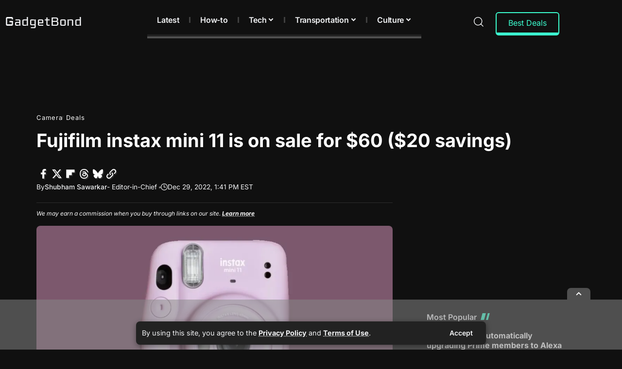

--- FILE ---
content_type: text/html; charset=UTF-8
request_url: https://gadgetbond.com/fujifilm-instax-mini-11-is-on-sale-for-60/
body_size: 49123
content:
<!DOCTYPE html>
<html lang="en-US">
<head>
    <meta charset="UTF-8" />
    <meta http-equiv="X-UA-Compatible" content="IE=edge" />
	<meta name="viewport" content="width=device-width, initial-scale=1.0" />
    <link rel="profile" href="https://gmpg.org/xfn/11" />
	<title>Fujifilm instax mini 11 is on sale for $60 ($20 savings)</title>
<meta name='robots' content='max-image-preview:large, max-snippet:-1, max-video-preview:-1' />
<!-- Jetpack Site Verification Tags -->
<meta name="google-site-verification" content="EAUpqZtMutygl0xRx6NRpM2XuBEaIK3huAh3R4aIty8" />
<meta name="msvalidate.01" content="0AB29E8D88891D0A05A5FFE9268DA791" />
<meta name="yandex-verification" content="54b58ea908fe9eff" />
<meta name="facebook-domain-verification" content="104663371726942" />
<link rel="preconnect" href="https://fonts.gstatic.com" crossorigin><link rel="preload" as="style" onload="this.onload=null;this.rel='stylesheet'" id="rb-preload-gfonts" href="https://fonts.googleapis.com/css?family=Inter%3A200%2C300%2C400%2C500%2C600%2C700%2C800%2C900%2C100italic%2C200italic%2C300italic%2C400italic%2C500italic%2C600italic%2C700italic%2C800italic%2C900italic&amp;display=swap" crossorigin><noscript><link rel="stylesheet" href="https://fonts.googleapis.com/css?family=Inter%3A200%2C300%2C400%2C500%2C600%2C700%2C800%2C900%2C100italic%2C200italic%2C300italic%2C400italic%2C500italic%2C600italic%2C700italic%2C800italic%2C900italic&amp;display=swap"></noscript><link rel="canonical" href="https://gadgetbond.com/fujifilm-instax-mini-11-is-on-sale-for-60/">
<meta name="description" content="The Fujifilm instax mini 11 is a compact and stylish instant film camera that allows you to capture and print your memories on the spot. It features a selfie mirror, a close-up lens adapter, and automatic exposure measurement to help you take high-quality photos. The camera is available in a&hellip;">
<meta property="og:title" content="Fujifilm instax mini 11 is on sale for $60 ($20 savings)">
<meta property="og:type" content="article">
<meta property="og:image" content="https://i0.wp.com/gadgetbond.com/wp-content/uploads/2022/12/Fujifilm-instax-mini-11.jpg?fit=1040%2C585&amp;ssl=1">
<meta property="og:image:width" content="1040">
<meta property="og:image:height" content="585">
<meta property="og:image:alt" content="Fujifilm instax mini 11 is on sale for $60 ($20 savings)">
<meta property="og:description" content="The Fujifilm instax mini 11 is a compact and stylish instant film camera that allows you to capture and print your memories on the spot. It features a selfie mirror, a close-up lens adapter, and automatic exposure measurement to help you take high-quality photos. The camera is available in a&hellip;">
<meta property="og:url" content="https://gadgetbond.com/fujifilm-instax-mini-11-is-on-sale-for-60/">
<meta property="og:locale" content="en_US">
<meta property="og:site_name" content="GadgetBond">
<meta property="article:published_time" content="2022-12-29T08:41:00-05:00">
<meta property="article:modified_time" content="2023-07-11T00:46:54-04:00">
<meta property="og:updated_time" content="2023-07-11T00:46:54-04:00">
<meta property="article:section" content="Camera">
<meta property="fb:app_id" content="793925631244759">
<meta name="twitter:card" content="summary_large_image">
<meta name="twitter:image" content="https://i0.wp.com/gadgetbond.com/wp-content/uploads/2022/12/Fujifilm-instax-mini-11.jpg?fit=1040%2C585&#038;ssl=1">
<meta name="twitter:site" content="@Gadget_Bond">
<link rel='dns-prefetch' href='//vjs.zencdn.net' />
<link rel='dns-prefetch' href='//www.googletagmanager.com' />
<link rel='dns-prefetch' href='//stats.wp.com' />
<link rel='dns-prefetch' href='//v0.wordpress.com' />
<link rel='dns-prefetch' href='//jetpack.wordpress.com' />
<link rel='dns-prefetch' href='//s0.wp.com' />
<link rel='dns-prefetch' href='//public-api.wordpress.com' />
<link rel='dns-prefetch' href='//0.gravatar.com' />
<link rel='dns-prefetch' href='//1.gravatar.com' />
<link rel='dns-prefetch' href='//2.gravatar.com' />
<link rel='dns-prefetch' href='//pagead2.googlesyndication.com' />
<link rel='preconnect' href='//c0.wp.com' />
<link rel='preconnect' href='//i0.wp.com' />
<link rel="alternate" type="application/rss+xml" title="GadgetBond &raquo; Feed" href="https://gadgetbond.com/feed/" />
<link rel="alternate" type="application/rss+xml" title="GadgetBond &raquo; Comments Feed" href="https://gadgetbond.com/comments/feed/" />
<link rel="alternate" type="application/rss+xml" title="GadgetBond &raquo; Fujifilm instax mini 11 is on sale for $60 ($20 savings) Comments Feed" href="https://gadgetbond.com/fujifilm-instax-mini-11-is-on-sale-for-60/feed/" />
<link rel="alternate" title="oEmbed (JSON)" type="application/json+oembed" href="https://gadgetbond.com/wp-json/oembed/1.0/embed?url=https%3A%2F%2Fgadgetbond.com%2Ffujifilm-instax-mini-11-is-on-sale-for-60%2F" />
<link rel="alternate" title="oEmbed (XML)" type="text/xml+oembed" href="https://gadgetbond.com/wp-json/oembed/1.0/embed?url=https%3A%2F%2Fgadgetbond.com%2Ffujifilm-instax-mini-11-is-on-sale-for-60%2F&#038;format=xml" />
<script type="application/ld+json">{
    "@context": "https://schema.org",
    "@type": "Organization",
    "legalName": "GadgetBond",
    "url": "https://gadgetbond.com/",
    "logo": "https://gadgetbond.com/wp-content/uploads/2024/02/GadgetBond_logo_white.svg",
    "sameAs": [
        "https://www.facebook.com/GDB.Blog/",
        "https://x.com/Gadget_Bond",
        "https://www.instagram.com/gadgetbond/",
        "https://www.pinterest.com/GadgetBond/",
        "https://www.linkedin.com/company/gadgetbond",
        "https://flipboard.com/@GadgetBond",
        "https://beta.digg.com/@GadgetBond",
        "https://www.threads.net/@gadgetbond",
        "https://bsky.app/profile/gadgetbond.com",
        "https://gadgetbond.com/feed/",
        "https://mastodon.social/@gadgetbond"
    ]
}</script>
<link rel='stylesheet' id='all-css-7c8fe31096b1075061eb30e521938d97' href='https://gadgetbond.com/_static/??-eJydk9t2wiAQRX+oSKJW60NXv4XASGiHy2JIbfr1JSZ2Jd71ccjZh8PMhO8Ck94lcIkHbLRxxHWTywqi5lVjUHFKLQLxCr38YmiqKGLbH84k0QvPFsZJbFQWfRK3oIwABNt5jouAooXIELSQ7cwadxvP38b1BDqOvfU/5jefRuA55FAOIPHQVGjkUexji0HtIxdEkKks5Nu4V6mzlzcBvVBjskOCp8TK4v57+sAuMbED8hb2LgLx6oPvc/leMqqNpUfjL+flZv4IsCoW5frRG057dAMoT4BUZ+Ew/sncRp24G7LiTJcuiUM0eSevqZms//+gi3MkYwMCS0LTwf2wc9MFvN0q7b3OVt3T+4g5IMRnQGVJOHqGFKiikXWHftj3cr16W2yK12LxB+zzqME=' type='text/css' media='all' />
<style id='foxiz-main-inline-css'>
:root {--body-family:Inter, Arial, Helvetica, sans-serif;--body-fweight:400;--body-fsize:18px;--h1-family:Inter;--h1-fweight:700;--h1-fsize:42px;--h2-family:Inter;--h2-fweight:700;--h2-fsize:24px;--h3-family:Inter;--h3-fweight:700;--h3-fsize:23px;--h4-family:Inter;--h4-fweight:700;--h4-fsize:22px;--h5-family:Inter;--h5-fweight:700;--h5-fsize:21px;--h6-family:Inter;--h6-fweight:700;--h6-fsize:20px;--cat-family:Inter;--cat-fweight:400;--cat-transform:none;--cat-fsize:13px;--meta-family:Inter;--meta-fweight:400;--meta-fcolor:#777777;--meta-fsize:12px;--meta-b-family:Inter;--meta-b-fweight:500;--meta-b-fcolor:#777777;--input-family:Inter;--input-fweight:400;--input-fsize:14px;--btn-family:Inter;--btn-fweight:600;--btn-fsize:14px;--menu-family:Inter;--menu-fweight:600;--menu-fsize:16px;--submenu-family:Inter;--submenu-fweight:500;--submenu-fsize:13.5px;--dwidgets-family:Inter;--dwidgets-fweight:700;--headline-family:Inter;--headline-fweight:700;--headline-transform:none;--headline-fsize:38px;--tagline-family:Inter;--tagline-fweight:400;--heading-family:Inter;--heading-fweight:700;--subheading-family:Inter;--subheading-fweight:400;--quote-family:Inter;--quote-fweight:400;--bcrumb-family:Inter;--bcrumb-fweight:600;--readmore-fsize : 14px;--headline-s-fsize : 45px;}@media (max-width: 1024px) {body {--body-fsize : 17px;--h1-fsize : 36px;--h2-fsize : 24px;--h3-fsize : 23px;--h4-fsize : 22px;--h5-fsize : 21px;--h6-fsize : 20px;--meta-fsize : 10px;--readmore-fsize : 13px;--input-fsize : 13px;--btn-fsize : 13px;--excerpt-fsize : 12px;--headline-fsize : 33px;--headline-s-fsize : 33px;}}@media (max-width: 767px) {body {--body-fsize : 17px;--h1-fsize : 32px;--h2-fsize : 24px;--h3-fsize : 23px;--h4-fsize : 22px;--h5-fsize : 21px;--h6-fsize : 20px;--meta-fsize : 10px;--readmore-fsize : 13px;--input-fsize : 13px;--btn-fsize : 13px;--excerpt-fsize : 12px;--headline-fsize : 22px;--headline-s-fsize : 22px;}}:root {--g-color :#3cffd0;--g-color-90 :#3cffd0e6;--review-color :#3cffd0;--bookmark-color :#3cffd0;--bookmark-color-90 :#3cffd0e6;--indicator-bg-from :#3cffd0;--indicator-bg-to :#3cffd0;}[data-theme="dark"], .light-scheme {--g-color :#3cffd0;--g-color-90 :#3cffd0e6;--bookmark-color :#3cffd0;--bookmark-color-90 :#3cffd0e6;--solid-white :#101010;--dark-accent :#101010;--dark-accent-90 :#101010e6;--dark-accent-0 :#10101000;--excerpt-color :#cdcdcd;--meta-fcolor :#f4f5f7;--meta-b-fcolor :#f4f5f7;--toc-bg :#222222;}[data-theme="dark"].is-hd-4 {--nav-bg: #191c20;--nav-bg-from: #191c20;--nav-bg-to: #191c20;--nav-bg-glass: #191c2011;--nav-bg-glass-from: #191c2011;--nav-bg-glass-to: #191c2011;}[data-theme="dark"].is-hd-5, [data-theme="dark"].is-hd-5:not(.sticky-on) {--nav-bg: #191c20;--nav-bg-from: #191c20;--nav-bg-to: #191c20;--nav-bg-glass: #191c2011;--nav-bg-glass-from: #191c2011;--nav-bg-glass-to: #191c2011;}[data-theme="dark"] {--subnav-bg: #000000;--subnav-bg-from: #000000;--subnav-bg-to: #000000;--subnav-color :#ffffff;--subnav-color-10 :#ffffff1a;--subnav-color-h :#dddddd;}:root {--mbnav-bg: #101010;--mbnav-bg-from: #101010;--mbnav-bg-to: #101010;--mbnav-bg-glass: #101010bb;--mbnav-bg-glass-from: #101010bb;--mbnav-bg-glass-to: #101010bb;--submbnav-bg: #101010;--submbnav-bg-from: #101010;--submbnav-bg-to: #101010;--mbnav-color :#f4f5f7;--submbnav-color :#f4f5f7;--submbnav-color-10 :#f4f5f71a;}[data-theme="dark"] {--mbnav-bg: #101010;--mbnav-bg-from: #101010;--mbnav-bg-to: #101010;--mbnav-bg-glass: #10101011;--mbnav-bg-glass-from: #10101011;--mbnav-bg-glass-to: #10101011;--submbnav-bg: #101010;--submbnav-bg-from: #101010;--submbnav-bg-to: #101010;--mbnav-color :#f4f5f7;--submbnav-color :#f4f5f7;}:root {--subnav-bg: #000000;--subnav-bg-from: #000000;--subnav-bg-to: #000000;--subnav-color :#f4f5f7;--subnav-color-10 :#f4f5f71a;--subnav-color-h :#dddddd;--topad-spacing :15px;--round-3 :5px;--round-5 :8px;--round-7 :13px;--hyperlink-line-color :var(--g-color);--hyperlink-weight :400;--more-width :670px;--slideup-icon-na-color :#f4f5f7;--slideup-icon-na-bg :#494949;--slideup-icon-na-bg-90 :#494949e6;--rb-width : 1170px;--rb-small-width : 783px;--s-content-width : 760px;--max-width-wo-sb : 840px;--login-popup-w : 350px;--list-style: disc; --list-position: outside; --list-spacing: 2.5rem; --child-list-style: circle;}[data-theme="dark"], .light-scheme {--privacy-bg-color :#222222;--privacy-color :#f4f5f7; }.p-readmore { font-family:Inter;font-weight:700;}.mobile-menu > li > a  { font-family:Inter;font-weight:600;font-size:16px;}.mobile-menu .sub-menu a, .logged-mobile-menu a { font-family:Inter;font-weight:500;font-size:15px;}.mobile-qview a { font-family:Inter;font-weight:500;font-size:18px;}.search-header:before { background-repeat : inherit;background-size : inherit;background-attachment : inherit;background-position : center center;}[data-theme="dark"] .search-header:before { background-color : #162923;background-repeat : inherit;background-size : inherit;background-attachment : inherit;background-position : center center;}.footer-has-bg { background-color : #0000000a;}#amp-mobile-version-switcher { display: none; }
/*# sourceURL=foxiz-main-inline-css */
</style>
<style id='wp-img-auto-sizes-contain-inline-css'>
img:is([sizes=auto i],[sizes^="auto," i]){contain-intrinsic-size:3000px 1500px}
/*# sourceURL=wp-img-auto-sizes-contain-inline-css */
</style>
<style id='wp-emoji-styles-inline-css'>

	img.wp-smiley, img.emoji {
		display: inline !important;
		border: none !important;
		box-shadow: none !important;
		height: 1em !important;
		width: 1em !important;
		margin: 0 0.07em !important;
		vertical-align: -0.1em !important;
		background: none !important;
		padding: 0 !important;
	}
/*# sourceURL=wp-emoji-styles-inline-css */
</style>
<style id='classic-theme-styles-inline-css'>
.wp-block-button__link{background-color:#32373c;border-radius:9999px;box-shadow:none;color:#fff;font-size:1.125em;padding:calc(.667em + 2px) calc(1.333em + 2px);text-decoration:none}.wp-block-file__button{background:#32373c;color:#fff}.wp-block-accordion-heading{margin:0}.wp-block-accordion-heading__toggle{background-color:inherit!important;color:inherit!important}.wp-block-accordion-heading__toggle:not(:focus-visible){outline:none}.wp-block-accordion-heading__toggle:focus,.wp-block-accordion-heading__toggle:hover{background-color:inherit!important;border:none;box-shadow:none;color:inherit;padding:var(--wp--preset--spacing--20,1em) 0;text-decoration:none}.wp-block-accordion-heading__toggle:focus-visible{outline:auto;outline-offset:0}
/*# sourceURL=https://gadgetbond.com/wp-content/plugins/gutenberg/build/styles/block-library/classic.css */
</style>
<style id='activitypub-extra-fields-style-inline-css'>
.activitypub-extra-fields{display:table;list-style:none;margin:0;padding:0;table-layout:fixed}.activitypub-extra-field{display:table-row;margin-bottom:0}.activitypub-extra-field dt{color:inherit;display:table-cell;font-weight:600;margin-bottom:0;padding-bottom:.5em;padding-right:10px;text-overflow:ellipsis;vertical-align:baseline;white-space:nowrap}.activitypub-extra-field dt:after{content:":"}.activitypub-extra-field dd{color:inherit;display:table-cell;margin-bottom:0;margin-left:0;padding-bottom:.5em;vertical-align:baseline;word-break:break-word}.activitypub-extra-field dd p{margin-bottom:.5em;margin-top:0}.activitypub-extra-field dd p:last-child{margin-bottom:0}.activitypub-extra-field dd a{color:inherit;text-decoration:underline}.activitypub-extra-field dd a:hover{text-decoration:none}.is-style-stacked .activitypub-extra-fields{display:block;table-layout:auto}.is-style-stacked .activitypub-extra-field{display:block;margin-bottom:1em}.is-style-stacked .activitypub-extra-field:last-child{margin-bottom:0}.is-style-stacked .activitypub-extra-field dt{display:block;margin-bottom:.25em;padding-bottom:0;padding-right:0;text-overflow:clip;white-space:normal}.is-style-stacked .activitypub-extra-field dt:after{content:none}.is-style-stacked .activitypub-extra-field dd{display:block;padding-bottom:0}.is-style-cards .activitypub-extra-fields{display:block;table-layout:auto}.is-style-cards .activitypub-extra-field{background:var(--wp--preset--color--base,#fff);border:1px solid var(--wp--preset--color--contrast-2,#ddd);border-radius:8px;box-shadow:0 1px 3px rgba(0,0,0,.05);display:block;margin-bottom:1em;padding:1em}.is-style-cards .activitypub-extra-field:last-child{margin-bottom:0}.is-style-cards .activitypub-extra-field dt{color:currentcolor;display:block;font-size:.9em;letter-spacing:.5px;margin-bottom:.5em;padding-bottom:0;padding-right:0;text-transform:uppercase;white-space:normal}.is-style-cards .activitypub-extra-field dt:after{content:none}.is-style-cards .activitypub-extra-field dd{display:block;font-size:1em;padding-bottom:0}.is-style-cards.has-background{background:transparent!important}.activitypub-extra-fields-block-wrapper.has-background .activitypub-extra-fields,.activitypub-extra-fields-block-wrapper.has-border .activitypub-extra-fields,.activitypub-extra-fields-block-wrapper.is-style-stacked.has-background .activitypub-extra-fields,.activitypub-extra-fields-block-wrapper.is-style-stacked.has-border .activitypub-extra-fields,.is-style-cards.has-background .activitypub-extra-fields{padding:1rem}.activitypub-extra-fields-block-wrapper.is-style-cards.has-background .activitypub-extra-fields,.activitypub-extra-fields-block-wrapper.is-style-cards.has-border .activitypub-extra-fields{padding:0}

/*# sourceURL=https://gadgetbond.com/wp-content/plugins/activitypub/build/extra-fields/style-index.css */
</style>
<style id='activitypub-follow-me-style-inline-css'>
body.modal-open{overflow:hidden}.activitypub-modal__overlay{align-items:center;background-color:rgba(0,0,0,.5);bottom:0;color:initial;display:flex;justify-content:center;left:0;padding:1rem;position:fixed;right:0;top:0;z-index:100000}.activitypub-modal__overlay.compact{align-items:flex-start;background-color:transparent;bottom:auto;justify-content:flex-start;left:auto;padding:0;position:absolute;right:auto;top:auto;z-index:100}.activitypub-modal__overlay[hidden]{display:none}.activitypub-modal__frame{animation:activitypub-modal-appear .2s ease-out;background-color:var(--wp--preset--color--white,#fff);border-radius:8px;box-shadow:0 5px 15px rgba(0,0,0,.3);display:flex;flex-direction:column;max-height:calc(100vh - 2rem);max-width:660px;overflow:hidden;width:100%}.compact .activitypub-modal__frame{box-shadow:0 2px 8px rgba(0,0,0,.1);max-height:300px;max-width:-moz-min-content;max-width:min-content;min-width:250px;width:auto}.activitypub-modal__header{align-items:center;border-bottom:1px solid var(--wp--preset--color--light-gray,#f0f0f0);display:flex;flex-shrink:0;justify-content:space-between;padding:2rem 2rem 1.5rem}.compact .activitypub-modal__header{display:none}.activitypub-modal__header .activitypub-modal__close{align-items:center;border:none;cursor:pointer;display:flex;justify-content:center;padding:.5rem;width:auto}.activitypub-modal__header .activitypub-modal__close:active{border:none;padding:.5rem}.activitypub-modal__title{font-size:130%;font-weight:600;line-height:1.4;margin:0!important}.activitypub-modal__content{overflow-y:auto}@keyframes activitypub-modal-appear{0%{opacity:0;transform:translateY(20px)}to{opacity:1;transform:translateY(0)}}.activitypub-follow-me-block-wrapper{display:block;margin:1rem 0;position:relative}.activitypub-follow-me-block-wrapper .activitypub-profile{padding:1rem 0}.activitypub-follow-me-block-wrapper .activitypub-profile__body{display:flex;flex-wrap:wrap}.activitypub-follow-me-block-wrapper .activitypub-profile__avatar{border-radius:50%;height:75px;margin-right:1rem;-o-object-fit:cover;object-fit:cover;width:75px}.activitypub-follow-me-block-wrapper .activitypub-profile__content{align-items:center;display:flex;flex:1;flex-wrap:wrap;justify-content:space-between;min-width:0}.activitypub-follow-me-block-wrapper .activitypub-profile__info{display:block;flex:1;min-width:0}.activitypub-follow-me-block-wrapper .activitypub-profile__name{font-size:1.25em;overflow:hidden;text-overflow:ellipsis;white-space:nowrap}.activitypub-follow-me-block-wrapper .activitypub-profile__handle,.activitypub-follow-me-block-wrapper .activitypub-profile__name{color:inherit;line-height:1.2;overflow:hidden;text-overflow:ellipsis;white-space:nowrap}.activitypub-follow-me-block-wrapper .activitypub-profile div.wp-block-button{align-items:center;display:flex;margin:0 0 0 1rem}.activitypub-follow-me-block-wrapper .activitypub-profile .wp-block-button__link{margin:0}.activitypub-follow-me-block-wrapper .activitypub-profile .is-small{font-size:.8rem;padding:.25rem .5rem}.activitypub-follow-me-block-wrapper .activitypub-profile .is-compact{font-size:.9rem;padding:.4rem .8rem}.activitypub-follow-me-block-wrapper:not(.is-style-button-only):not(.is-style-profile) .activitypub-profile__bio,.activitypub-follow-me-block-wrapper:not(.is-style-button-only):not(.is-style-profile) .activitypub-profile__stats{display:none}.activitypub-follow-me-block-wrapper.is-style-button-only .activitypub-profile{padding:0}.activitypub-follow-me-block-wrapper.is-style-button-only .activitypub-profile__body{display:block;padding:0}.activitypub-follow-me-block-wrapper.is-style-button-only .activitypub-profile__content{display:inline}.activitypub-follow-me-block-wrapper.is-style-button-only div.wp-block-button{display:inline-block;margin:0}.activitypub-follow-me-block-wrapper.is-style-button-only .activitypub-profile__avatar,.activitypub-follow-me-block-wrapper.is-style-button-only .activitypub-profile__bio,.activitypub-follow-me-block-wrapper.is-style-button-only .activitypub-profile__handle,.activitypub-follow-me-block-wrapper.is-style-button-only .activitypub-profile__name,.activitypub-follow-me-block-wrapper.is-style-button-only .activitypub-profile__stats{display:none}.activitypub-follow-me-block-wrapper.is-style-button-only div.wp-block-button.has-custom-width{display:block;max-width:none}.activitypub-follow-me-block-wrapper.is-style-button-only div.wp-block-button.has-custom-width .wp-block-button__link{justify-content:center;width:100%}.activitypub-follow-me-block-wrapper.is-style-button-only div.wp-block-button__width-25{width:calc(25% - var(--wp--style--block-gap, .5em)*.75)}.activitypub-follow-me-block-wrapper.is-style-button-only div.wp-block-button__width-50{width:calc(50% - var(--wp--style--block-gap, .5em)*.5)}.activitypub-follow-me-block-wrapper.is-style-button-only div.wp-block-button__width-75{width:calc(75% - var(--wp--style--block-gap, .5em)*.25)}.activitypub-follow-me-block-wrapper.is-style-button-only div.wp-block-button__width-100{width:100%}.activitypub-follow-me-block-wrapper.is-style-profile{border-radius:8px;box-shadow:0 2px 8px rgba(0,0,0,.1);overflow:hidden}.activitypub-follow-me-block-wrapper.is-style-profile .activitypub-profile,.activitypub-follow-me-block-wrapper.is-style-profile.has-background .activitypub-profile{padding:0}.activitypub-follow-me-block-wrapper.is-style-profile .activitypub-profile__header{background-color:#ccc;background-position:50%;background-size:cover;height:120px;width:100%}.activitypub-follow-me-block-wrapper.is-style-profile .activitypub-profile__body{padding:1rem}.activitypub-follow-me-block-wrapper.is-style-profile .activitypub-profile__avatar{height:64px;width:64px}.activitypub-follow-me-block-wrapper.is-style-profile .activitypub-profile__content{flex:1;min-width:0}.activitypub-follow-me-block-wrapper.is-style-profile .activitypub-profile__name{margin-bottom:.25rem}.activitypub-follow-me-block-wrapper.is-style-profile .activitypub-profile__bio{font-size:90%;line-height:1.4;margin-top:16px;width:100%}.activitypub-follow-me-block-wrapper.is-style-profile .activitypub-profile__bio p{margin:0 0 .5rem}.activitypub-follow-me-block-wrapper.is-style-profile .activitypub-profile__bio p:last-child{margin-bottom:0}.activitypub-follow-me-block-wrapper.is-style-profile .activitypub-profile__stats{display:flex;font-size:.9em;gap:16px;margin-top:1rem;width:100%}.activitypub-follow-me-block-wrapper.has-background .activitypub-profile,.activitypub-follow-me-block-wrapper.has-border .activitypub-profile{padding-left:1rem;padding-right:1rem}.activitypub-dialog__section{border-bottom:1px solid var(--wp--preset--color--light-gray,#f0f0f0);padding:1.5rem 2rem}.activitypub-dialog__section:last-child{border-bottom:none;padding-bottom:2rem}.activitypub-dialog__section h4{font-size:110%;margin-bottom:.5rem;margin-top:0}.activitypub-dialog__description{color:inherit;font-size:95%;margin-bottom:1rem}.activitypub-dialog__button-group{display:flex;margin-bottom:.5rem;width:100%}.activitypub-dialog__button-group input[type]{border:1px solid var(--wp--preset--color--gray,#e2e4e7);border-radius:4px 0 0 4px;flex:1;line-height:1;margin:0}.activitypub-dialog__button-group input[type]::-moz-placeholder{opacity:.5}.activitypub-dialog__button-group input[type]::placeholder{opacity:.5}.activitypub-dialog__button-group input[type][aria-invalid=true]{border-color:var(--wp--preset--color--vivid-red)}.activitypub-dialog__button-group button{border-radius:0 4px 4px 0!important;margin-left:-1px!important;min-width:22.5%;width:auto}.activitypub-dialog__error{color:var(--wp--preset--color--vivid-red);font-size:90%;margin-top:.5rem}

/*# sourceURL=https://gadgetbond.com/wp-content/plugins/activitypub/build/follow-me/style-index.css */
</style>
<style id='activitypub-followers-style-inline-css'>
button{border:none}.wp-block-activitypub-followers{font-family:-apple-system,BlinkMacSystemFont,Segoe UI,Roboto,Oxygen-Sans,Ubuntu,Cantarell,Helvetica Neue,sans-serif;margin:16px 0}.wp-block-activitypub-followers .wp-block-heading{border-bottom:1px solid;margin:0 0 16px;padding:0 0 8px}.wp-block-activitypub-followers .followers-pagination,.wp-block-activitypub-followers .wp-block-heading{border-color:var(--wp--preset--color--foreground,var(--wp--preset--color--primary,#e0e0e0))}.wp-block-activitypub-followers .followers-container{position:relative}.wp-block-activitypub-followers .followers-container .followers-list{list-style:none;margin:0;padding:0}.wp-block-activitypub-followers .followers-container .follower-item{margin:0 0 8px}.wp-block-activitypub-followers .followers-container .follower-item:last-child{margin-bottom:0}.wp-block-activitypub-followers .followers-container .follower-link{align-items:center;border:none;border-radius:8px;box-shadow:none;display:flex;padding:8px;transition:background-color .2s ease}.wp-block-activitypub-followers .followers-container .external-link-icon{height:16px;margin-left:8px;opacity:0;transition:opacity .2s ease;width:16px}.wp-block-activitypub-followers .followers-container .follower-link:focus,.wp-block-activitypub-followers .followers-container .follower-link:hover{background-color:var(--wp--preset--color--subtle-background,var(--wp--preset--color--accent-2,var(--wp--preset--color--tertiary,var(--wp--preset--color--secondary,#f0f0f0))));box-shadow:none;outline:none}.wp-block-activitypub-followers .followers-container .follower-link:focus .external-link-icon,.wp-block-activitypub-followers .followers-container .follower-link:hover .external-link-icon{opacity:1}.wp-block-activitypub-followers .followers-container .follower-avatar{border:1px solid #e0e0e0;border-radius:50%;height:48px;margin-right:16px;-o-object-fit:cover;object-fit:cover;width:48px}.wp-block-activitypub-followers .followers-container .follower-info{display:flex;flex:1;flex-direction:column;line-height:1.3;overflow:hidden}.wp-block-activitypub-followers .followers-container .follower-name{font-weight:600;margin-bottom:2px;overflow:hidden;text-overflow:ellipsis;white-space:nowrap}.wp-block-activitypub-followers .followers-container .follower-username{color:var(--wp--preset--color--very-dark-gray,#666);font-size:90%;overflow:hidden;text-overflow:ellipsis;white-space:nowrap}.wp-block-activitypub-followers .followers-container .followers-pagination{align-items:center;border-top-style:solid;border-top-width:1px;display:grid;grid-template-columns:1fr auto 1fr;margin-top:16px;padding-top:8px!important}.wp-block-activitypub-followers .followers-container .followers-pagination .pagination-info{color:var(--wp--preset--color--very-dark-gray,#666);font-size:90%;justify-self:center}.wp-block-activitypub-followers .followers-container .followers-pagination .pagination-next,.wp-block-activitypub-followers .followers-container .followers-pagination .pagination-previous{border:none;box-shadow:none;cursor:pointer;display:inline-block;font-size:90%;min-width:60px;padding:8px 0}.wp-block-activitypub-followers .followers-container .followers-pagination .pagination-next[hidden],.wp-block-activitypub-followers .followers-container .followers-pagination .pagination-previous[hidden]{display:none!important}.wp-block-activitypub-followers .followers-container .followers-pagination .pagination-next[aria-disabled=true],.wp-block-activitypub-followers .followers-container .followers-pagination .pagination-previous[aria-disabled=true]{cursor:not-allowed;opacity:.3;pointer-events:none;text-decoration:none}.wp-block-activitypub-followers .followers-container .followers-pagination .pagination-previous{justify-self:start;padding-right:8px}.wp-block-activitypub-followers .followers-container .followers-pagination .pagination-previous:before{content:"←"}.wp-block-activitypub-followers .followers-container .followers-pagination .pagination-next{justify-self:end;padding-left:8px;text-align:right}.wp-block-activitypub-followers .followers-container .followers-pagination .pagination-next:after{content:"→"}@media(max-width:480px){.wp-block-activitypub-followers .followers-container .followers-pagination{grid-template-columns:1fr 1fr}.wp-block-activitypub-followers .followers-container .followers-pagination .pagination-info{display:none}.wp-block-activitypub-followers .followers-container .followers-pagination .pagination-next,.wp-block-activitypub-followers .followers-container .followers-pagination .pagination-previous{align-items:center;font-size:100%;min-height:44px}}.wp-block-activitypub-followers .followers-container .followers-loading{align-items:center;background-color:hsla(0,0%,100%,.5);border-radius:8px;bottom:0;display:flex;justify-content:center;left:0;position:absolute;right:0;top:0}.wp-block-activitypub-followers .followers-container .followers-loading[aria-hidden=true]{display:none}.wp-block-activitypub-followers .followers-container .loading-spinner{animation:spin 1s ease-in-out infinite;border:3px solid color-mix(in srgb,var(--wp--preset--color--primary,#0073aa) 30%,transparent);border-radius:50%;border-top-color:var(--wp--preset--color--primary,#0073aa);height:40px;width:40px}@keyframes spin{to{transform:rotate(1turn)}}.wp-block-activitypub-followers.is-style-card:not(.block-editor-block-list__block){background-color:var(--wp--preset--color--white,#fff);border-radius:8px;box-shadow:0 2px 8px rgba(0,0,0,.1);box-sizing:border-box;padding:24px}@media(max-width:480px){.wp-block-activitypub-followers.is-style-card:not(.block-editor-block-list__block){margin-left:-12px;margin-right:-12px}}.wp-block-activitypub-followers.is-style-card:not(.block-editor-block-list__block) .wp-block-heading{border-bottom:none;margin-bottom:16px;text-align:center}.wp-block-activitypub-followers.is-style-card:not(.block-editor-block-list__block) .follower-link{border:1px solid #e0e0e0;margin-bottom:8px}.wp-block-activitypub-followers.is-style-card:not(.block-editor-block-list__block) .follower-link:focus,.wp-block-activitypub-followers.is-style-card:not(.block-editor-block-list__block) .follower-link:hover{border-color:#c7c7c7}.wp-block-activitypub-followers.is-style-card:not(.block-editor-block-list__block) .followers-pagination{border:none;padding-bottom:0!important}.wp-block-activitypub-followers.is-style-compact .follower-link{padding:4px}.wp-block-activitypub-followers.is-style-compact .follower-avatar{height:36px;margin-right:8px;width:36px}.wp-block-activitypub-followers.is-style-compact .follower-name{font-size:90%}.wp-block-activitypub-followers.is-style-compact .follower-username{font-size:80%}.wp-block-activitypub-followers.is-style-compact .followers-pagination{margin-top:8px;padding-top:4px}.wp-block-activitypub-followers.is-style-compact .followers-pagination .pagination-next,.wp-block-activitypub-followers.is-style-compact .followers-pagination .pagination-previous{font-size:80%;padding-bottom:4px;padding-top:4px}@media(max-width:480px){.wp-block-activitypub-followers.is-style-compact .followers-pagination .pagination-next,.wp-block-activitypub-followers.is-style-compact .followers-pagination .pagination-previous{font-size:100%}}.wp-block-activitypub-followers.is-style-compact .followers-pagination .pagination-info{font-size:80%}

/*# sourceURL=https://gadgetbond.com/wp-content/plugins/activitypub/build/followers/style-index.css */
</style>
<style id='activitypub-reactions-style-inline-css'>
body.modal-open{overflow:hidden}.activitypub-modal__overlay{align-items:center;background-color:rgba(0,0,0,.5);bottom:0;color:initial;display:flex;justify-content:center;left:0;padding:1rem;position:fixed;right:0;top:0;z-index:100000}.activitypub-modal__overlay.compact{align-items:flex-start;background-color:transparent;bottom:auto;justify-content:flex-start;left:auto;padding:0;position:absolute;right:auto;top:auto;z-index:100}.activitypub-modal__overlay[hidden]{display:none}.activitypub-modal__frame{animation:activitypub-modal-appear .2s ease-out;background-color:var(--wp--preset--color--white,#fff);border-radius:8px;box-shadow:0 5px 15px rgba(0,0,0,.3);display:flex;flex-direction:column;max-height:calc(100vh - 2rem);max-width:660px;overflow:hidden;width:100%}.compact .activitypub-modal__frame{box-shadow:0 2px 8px rgba(0,0,0,.1);max-height:300px;max-width:-moz-min-content;max-width:min-content;min-width:250px;width:auto}.activitypub-modal__header{align-items:center;border-bottom:1px solid var(--wp--preset--color--light-gray,#f0f0f0);display:flex;flex-shrink:0;justify-content:space-between;padding:2rem 2rem 1.5rem}.compact .activitypub-modal__header{display:none}.activitypub-modal__header .activitypub-modal__close{align-items:center;border:none;cursor:pointer;display:flex;justify-content:center;padding:.5rem;width:auto}.activitypub-modal__header .activitypub-modal__close:active{border:none;padding:.5rem}.activitypub-modal__title{font-size:130%;font-weight:600;line-height:1.4;margin:0!important}.activitypub-modal__content{overflow-y:auto}@keyframes activitypub-modal-appear{0%{opacity:0;transform:translateY(20px)}to{opacity:1;transform:translateY(0)}}.wp-block-activitypub-reactions{margin-bottom:2rem;margin-top:2rem;position:relative}.wp-block-activitypub-reactions.has-background,.wp-block-activitypub-reactions.has-border{box-sizing:border-box;padding:2rem}.wp-block-activitypub-reactions .activitypub-reactions{display:flex;flex-direction:column;flex-wrap:wrap}.wp-block-activitypub-reactions .reaction-group{align-items:center;display:flex;gap:.75rem;justify-content:flex-start;margin:.5em 0;position:relative;width:100%}@media(max-width:782px){.wp-block-activitypub-reactions .reaction-group:has(.reaction-avatars:not(:empty)){justify-content:space-between}}.wp-block-activitypub-reactions .reaction-group .reaction-avatars{align-items:center;display:flex;flex-direction:row;list-style:none;margin:0!important;padding:0}.wp-block-activitypub-reactions .reaction-group .reaction-avatars li{margin:0 -10px 0 0;padding:0;transition:transform .2s ease}.wp-block-activitypub-reactions .reaction-group .reaction-avatars li:not([hidden]):not(:has(~li:not([hidden]))){margin-right:0}.wp-block-activitypub-reactions .reaction-group .reaction-avatars li:hover{transform:translateY(-2px);z-index:2}.wp-block-activitypub-reactions .reaction-group .reaction-avatars li a{border-radius:50%;box-shadow:none;display:block;line-height:1;text-decoration:none}.wp-block-activitypub-reactions .reaction-group .reaction-avatar{max-height:32px;max-width:32px;overflow:hidden;-moz-force-broken-image-icon:1;border:.5px solid var(--wp--preset--color--contrast,hsla(0,0%,100%,.8));border-radius:50%;box-shadow:0 0 0 .5px hsla(0,0%,100%,.8),0 1px 3px rgba(0,0,0,.2);transition:transform .6s cubic-bezier(.34,1.56,.64,1);will-change:transform}.wp-block-activitypub-reactions .reaction-group .reaction-avatar:focus-visible,.wp-block-activitypub-reactions .reaction-group .reaction-avatar:hover{position:relative;transform:translateY(-5px);z-index:1}.wp-block-activitypub-reactions .reaction-group .reaction-label{align-items:center;background:none;border:none;border-radius:4px;color:currentcolor;display:flex;flex:0 0 auto;font-size:var(--wp--preset--font-size--small,.875rem);gap:.25rem;padding:.25rem .5rem;text-decoration:none;transition:background-color .2s ease;white-space:nowrap}.wp-block-activitypub-reactions .reaction-group .reaction-label:hover{background-color:rgba(0,0,0,.05);color:currentcolor}.wp-block-activitypub-reactions .reaction-group .reaction-label:focus:not(:disabled){box-shadow:none;outline:1px solid currentcolor;outline-offset:2px}.reactions-list{list-style:none;margin:0!important;padding:.5rem}.components-popover__content>.reactions-list{padding:0}.reactions-list .reaction-item{margin:0 0 .5rem}.reactions-list .reaction-item:last-child{margin-bottom:0}.reactions-list .reaction-item a{align-items:center;border-radius:4px;box-shadow:none;color:inherit;display:flex;gap:.75rem;padding:.5rem;text-decoration:none;transition:background-color .2s ease}.reactions-list .reaction-item a:hover{background-color:rgba(0,0,0,.03)}.reactions-list .reaction-item img{border:1px solid var(--wp--preset--color--light-gray,#f0f0f0);border-radius:50%;box-shadow:none;height:36px;width:36px}.reactions-list .reaction-item .reaction-name{font-size:var(--wp--preset--font-size--small,.875rem)}.activitypub-popover .components-popover__content{box-shadow:0 2px 8px rgba(0,0,0,.1);max-height:300px;max-width:-moz-min-content;max-width:min-content;min-width:250px;padding:.5rem;width:auto}.wp-block-activitypub-reactions.is-style-compact .wp-block-heading{margin-bottom:.5em}.wp-block-activitypub-reactions.is-style-compact .activitypub-reactions{display:inline-flex;flex-direction:row;flex-wrap:wrap;gap:.5em}.wp-block-activitypub-reactions.is-style-compact .reaction-group{display:inline-flex;margin:0;width:auto}

/*# sourceURL=https://gadgetbond.com/wp-content/plugins/activitypub/build/reactions/style-index.css */
</style>
<style id='activitypub-reply-style-inline-css'>
.activitypub-embed-container{min-height:100px;pointer-events:none;position:relative;-webkit-user-select:none;-moz-user-select:none;user-select:none}.activitypub-embed-loading{align-items:center;display:flex;justify-content:center}.activitypub-embed-container .wp-block-embed{pointer-events:none!important}.activitypub-embed-preview,.activitypub-embed-preview iframe{pointer-events:none}.activitypub-reply-display{margin:1em 0}.activitypub-reply-display p{margin:0}.activitypub-reply-display a{color:#2271b1;text-decoration:none}.activitypub-reply-display a:hover{color:#135e96;text-decoration:underline}.activitypub-embed{background:#fff;border:1px solid #e6e6e6;border-radius:12px;font-family:-apple-system,BlinkMacSystemFont,Segoe UI,Roboto,Helvetica,Arial,sans-serif;max-width:100%;padding:0}.activitypub-reply-block .activitypub-embed{margin:1em 0}.activitypub-embed-header{align-items:center;display:flex;gap:10px;padding:15px}.activitypub-embed-header img{border-radius:50%;height:48px;width:48px}.activitypub-embed-header-text{flex-grow:1}.activitypub-embed-header-text h2{color:#000;font-size:15px;font-weight:600;margin:0;padding:0}.activitypub-embed-header-text .ap-account{color:#687684;font-size:14px;text-decoration:none}.activitypub-embed-content{padding:0 15px 15px}.activitypub-embed-content .ap-title{color:#000;font-size:23px;font-weight:600;margin:0 0 10px;padding:0}.activitypub-embed-content .ap-subtitle{color:#000;font-size:15px;margin:0 0 15px}.activitypub-embed-content .ap-preview{border:1px solid #e6e6e6;border-radius:8px;box-sizing:border-box;display:grid;gap:2px;grid-template-columns:1fr 1fr;grid-template-rows:1fr 1fr;margin:1em 0 0;min-height:64px;overflow:hidden;position:relative;width:100%}.activitypub-embed-content .ap-preview img{border:0;box-sizing:border-box;display:block;height:100%;-o-object-fit:cover;object-fit:cover;overflow:hidden;position:relative;width:100%}.activitypub-embed-content .ap-preview audio,.activitypub-embed-content .ap-preview video{display:block;grid-column:1/span 2;max-width:100%}.activitypub-embed-content .ap-preview audio{width:100%}.activitypub-embed-content .ap-preview.layout-1{grid-template-columns:1fr;grid-template-rows:1fr}.activitypub-embed-content .ap-preview.layout-2{aspect-ratio:auto;grid-template-rows:1fr;height:auto}.activitypub-embed-content .ap-preview.layout-3>img:first-child{grid-row:span 2}.activitypub-embed-content .ap-preview-text{padding:15px}.activitypub-embed-meta{border-top:1px solid #e6e6e6;color:#687684;display:flex;font-size:13px;gap:15px;padding:15px}.activitypub-embed-meta .ap-stat{align-items:center;display:flex;gap:5px}@media only screen and (max-width:399px){.activitypub-embed-meta span.ap-stat{display:none!important}}.activitypub-embed-meta a.ap-stat{color:inherit;text-decoration:none}.activitypub-embed-meta strong{color:#000;font-weight:600}.activitypub-embed-meta .ap-stat-label{color:#687684}.wp-block-activitypub-reply .components-spinner{height:12px;margin-bottom:0;margin-top:0;width:12px}

/*# sourceURL=https://gadgetbond.com/wp-content/plugins/activitypub/build/reply/index.css */
</style>
<style id='jetpack-sharing-buttons-style-inline-css'>
.jetpack-sharing-buttons__services-list{display:flex;flex-direction:row;flex-wrap:wrap;gap:0;list-style-type:none;margin:5px;padding:0}.jetpack-sharing-buttons__services-list.has-small-icon-size{font-size:12px}.jetpack-sharing-buttons__services-list.has-normal-icon-size{font-size:16px}.jetpack-sharing-buttons__services-list.has-large-icon-size{font-size:24px}.jetpack-sharing-buttons__services-list.has-huge-icon-size{font-size:36px}@media print{.jetpack-sharing-buttons__services-list{display:none!important}}.editor-styles-wrapper .wp-block-jetpack-sharing-buttons{gap:0;padding-inline-start:0}ul.jetpack-sharing-buttons__services-list.has-background{padding:1.25em 2.375em}
/*# sourceURL=https://gadgetbond.com/wp-content/plugins/jetpack/_inc/blocks/sharing-buttons/view.css */
</style>
<link rel='stylesheet' id='videojs-css-css' href='https://vjs.zencdn.net/8.21.1/video-js.css?ver=6.9' media='all' />
<style id='videojs-css-inline-css'>

        .video-js .vjs-control-bar {
            background: #202124;
        }
        .video-js .vjs-big-play-button {
            background-color: #1f1f1f;
            border: none;
            border-radius: 50%;
            width: 3em;
            height: 3em;
            line-height: 3em;
            font-size: 1.8em;
        }
        .video-js .vjs-play-progress,
        .video-js .vjs-slider-bar {
            background: #3cffd0;
        }
        .video-js .vjs-volume-level {
            background-color: #3cffd0;
        }
        .video-js .vjs-progress-holder {
            background-color: #404040;
        }
    
/*# sourceURL=videojs-css-inline-css */
</style>
<style id='global-styles-inline-css'>
:root{--wp--preset--aspect-ratio--square: 1;--wp--preset--aspect-ratio--4-3: 4/3;--wp--preset--aspect-ratio--3-4: 3/4;--wp--preset--aspect-ratio--3-2: 3/2;--wp--preset--aspect-ratio--2-3: 2/3;--wp--preset--aspect-ratio--16-9: 16/9;--wp--preset--aspect-ratio--9-16: 9/16;--wp--preset--color--black: #000000;--wp--preset--color--cyan-bluish-gray: #abb8c3;--wp--preset--color--white: #ffffff;--wp--preset--color--pale-pink: #f78da7;--wp--preset--color--vivid-red: #cf2e2e;--wp--preset--color--luminous-vivid-orange: #ff6900;--wp--preset--color--luminous-vivid-amber: #fcb900;--wp--preset--color--light-green-cyan: #7bdcb5;--wp--preset--color--vivid-green-cyan: #00d084;--wp--preset--color--pale-cyan-blue: #8ed1fc;--wp--preset--color--vivid-cyan-blue: #0693e3;--wp--preset--color--vivid-purple: #9b51e0;--wp--preset--color--very-light-gray: #eeeeee;--wp--preset--color--very-dark-gray: #313131;--wp--preset--color--kb-palette-2: #888888;--wp--preset--gradient--vivid-cyan-blue-to-vivid-purple: linear-gradient(135deg,rgb(6,147,227) 0%,rgb(155,81,224) 100%);--wp--preset--gradient--light-green-cyan-to-vivid-green-cyan: linear-gradient(135deg,rgb(122,220,180) 0%,rgb(0,208,130) 100%);--wp--preset--gradient--luminous-vivid-amber-to-luminous-vivid-orange: linear-gradient(135deg,rgb(252,185,0) 0%,rgb(255,105,0) 100%);--wp--preset--gradient--luminous-vivid-orange-to-vivid-red: linear-gradient(135deg,rgb(255,105,0) 0%,rgb(207,46,46) 100%);--wp--preset--gradient--very-light-gray-to-cyan-bluish-gray: linear-gradient(135deg,rgb(238,238,238) 0%,rgb(169,184,195) 100%);--wp--preset--gradient--cool-to-warm-spectrum: linear-gradient(135deg,rgb(74,234,220) 0%,rgb(151,120,209) 20%,rgb(207,42,186) 40%,rgb(238,44,130) 60%,rgb(251,105,98) 80%,rgb(254,248,76) 100%);--wp--preset--gradient--blush-light-purple: linear-gradient(135deg,rgb(255,206,236) 0%,rgb(152,150,240) 100%);--wp--preset--gradient--blush-bordeaux: linear-gradient(135deg,rgb(254,205,165) 0%,rgb(254,45,45) 50%,rgb(107,0,62) 100%);--wp--preset--gradient--luminous-dusk: linear-gradient(135deg,rgb(255,203,112) 0%,rgb(199,81,192) 50%,rgb(65,88,208) 100%);--wp--preset--gradient--pale-ocean: linear-gradient(135deg,rgb(255,245,203) 0%,rgb(182,227,212) 50%,rgb(51,167,181) 100%);--wp--preset--gradient--electric-grass: linear-gradient(135deg,rgb(202,248,128) 0%,rgb(113,206,126) 100%);--wp--preset--gradient--midnight: linear-gradient(135deg,rgb(2,3,129) 0%,rgb(40,116,252) 100%);--wp--preset--font-size--small: 13px;--wp--preset--font-size--medium: 20px;--wp--preset--font-size--large: 36px;--wp--preset--font-size--x-large: 42px;--wp--preset--spacing--20: 0.44rem;--wp--preset--spacing--30: 0.67rem;--wp--preset--spacing--40: 1rem;--wp--preset--spacing--50: 1.5rem;--wp--preset--spacing--60: 2.25rem;--wp--preset--spacing--70: 3.38rem;--wp--preset--spacing--80: 5.06rem;--wp--preset--shadow--natural: 6px 6px 9px rgba(0, 0, 0, 0.2);--wp--preset--shadow--deep: 12px 12px 50px rgba(0, 0, 0, 0.4);--wp--preset--shadow--sharp: 6px 6px 0px rgba(0, 0, 0, 0.2);--wp--preset--shadow--outlined: 6px 6px 0px -3px rgb(255, 255, 255), 6px 6px rgb(0, 0, 0);--wp--preset--shadow--crisp: 6px 6px 0px rgb(0, 0, 0);}:where(.is-layout-flex){gap: 0.5em;}:where(.is-layout-grid){gap: 0.5em;}body .is-layout-flex{display: flex;}.is-layout-flex{flex-wrap: wrap;align-items: center;}.is-layout-flex > :is(*, div){margin: 0;}body .is-layout-grid{display: grid;}.is-layout-grid > :is(*, div){margin: 0;}:where(.wp-block-columns.is-layout-flex){gap: 2em;}:where(.wp-block-columns.is-layout-grid){gap: 2em;}:where(.wp-block-post-template.is-layout-flex){gap: 1.25em;}:where(.wp-block-post-template.is-layout-grid){gap: 1.25em;}.has-black-color{color: var(--wp--preset--color--black) !important;}.has-cyan-bluish-gray-color{color: var(--wp--preset--color--cyan-bluish-gray) !important;}.has-white-color{color: var(--wp--preset--color--white) !important;}.has-pale-pink-color{color: var(--wp--preset--color--pale-pink) !important;}.has-vivid-red-color{color: var(--wp--preset--color--vivid-red) !important;}.has-luminous-vivid-orange-color{color: var(--wp--preset--color--luminous-vivid-orange) !important;}.has-luminous-vivid-amber-color{color: var(--wp--preset--color--luminous-vivid-amber) !important;}.has-light-green-cyan-color{color: var(--wp--preset--color--light-green-cyan) !important;}.has-vivid-green-cyan-color{color: var(--wp--preset--color--vivid-green-cyan) !important;}.has-pale-cyan-blue-color{color: var(--wp--preset--color--pale-cyan-blue) !important;}.has-vivid-cyan-blue-color{color: var(--wp--preset--color--vivid-cyan-blue) !important;}.has-vivid-purple-color{color: var(--wp--preset--color--vivid-purple) !important;}.has-black-background-color{background-color: var(--wp--preset--color--black) !important;}.has-cyan-bluish-gray-background-color{background-color: var(--wp--preset--color--cyan-bluish-gray) !important;}.has-white-background-color{background-color: var(--wp--preset--color--white) !important;}.has-pale-pink-background-color{background-color: var(--wp--preset--color--pale-pink) !important;}.has-vivid-red-background-color{background-color: var(--wp--preset--color--vivid-red) !important;}.has-luminous-vivid-orange-background-color{background-color: var(--wp--preset--color--luminous-vivid-orange) !important;}.has-luminous-vivid-amber-background-color{background-color: var(--wp--preset--color--luminous-vivid-amber) !important;}.has-light-green-cyan-background-color{background-color: var(--wp--preset--color--light-green-cyan) !important;}.has-vivid-green-cyan-background-color{background-color: var(--wp--preset--color--vivid-green-cyan) !important;}.has-pale-cyan-blue-background-color{background-color: var(--wp--preset--color--pale-cyan-blue) !important;}.has-vivid-cyan-blue-background-color{background-color: var(--wp--preset--color--vivid-cyan-blue) !important;}.has-vivid-purple-background-color{background-color: var(--wp--preset--color--vivid-purple) !important;}.has-black-border-color{border-color: var(--wp--preset--color--black) !important;}.has-cyan-bluish-gray-border-color{border-color: var(--wp--preset--color--cyan-bluish-gray) !important;}.has-white-border-color{border-color: var(--wp--preset--color--white) !important;}.has-pale-pink-border-color{border-color: var(--wp--preset--color--pale-pink) !important;}.has-vivid-red-border-color{border-color: var(--wp--preset--color--vivid-red) !important;}.has-luminous-vivid-orange-border-color{border-color: var(--wp--preset--color--luminous-vivid-orange) !important;}.has-luminous-vivid-amber-border-color{border-color: var(--wp--preset--color--luminous-vivid-amber) !important;}.has-light-green-cyan-border-color{border-color: var(--wp--preset--color--light-green-cyan) !important;}.has-vivid-green-cyan-border-color{border-color: var(--wp--preset--color--vivid-green-cyan) !important;}.has-pale-cyan-blue-border-color{border-color: var(--wp--preset--color--pale-cyan-blue) !important;}.has-vivid-cyan-blue-border-color{border-color: var(--wp--preset--color--vivid-cyan-blue) !important;}.has-vivid-purple-border-color{border-color: var(--wp--preset--color--vivid-purple) !important;}.has-vivid-cyan-blue-to-vivid-purple-gradient-background{background: var(--wp--preset--gradient--vivid-cyan-blue-to-vivid-purple) !important;}.has-light-green-cyan-to-vivid-green-cyan-gradient-background{background: var(--wp--preset--gradient--light-green-cyan-to-vivid-green-cyan) !important;}.has-luminous-vivid-amber-to-luminous-vivid-orange-gradient-background{background: var(--wp--preset--gradient--luminous-vivid-amber-to-luminous-vivid-orange) !important;}.has-luminous-vivid-orange-to-vivid-red-gradient-background{background: var(--wp--preset--gradient--luminous-vivid-orange-to-vivid-red) !important;}.has-very-light-gray-to-cyan-bluish-gray-gradient-background{background: var(--wp--preset--gradient--very-light-gray-to-cyan-bluish-gray) !important;}.has-cool-to-warm-spectrum-gradient-background{background: var(--wp--preset--gradient--cool-to-warm-spectrum) !important;}.has-blush-light-purple-gradient-background{background: var(--wp--preset--gradient--blush-light-purple) !important;}.has-blush-bordeaux-gradient-background{background: var(--wp--preset--gradient--blush-bordeaux) !important;}.has-luminous-dusk-gradient-background{background: var(--wp--preset--gradient--luminous-dusk) !important;}.has-pale-ocean-gradient-background{background: var(--wp--preset--gradient--pale-ocean) !important;}.has-electric-grass-gradient-background{background: var(--wp--preset--gradient--electric-grass) !important;}.has-midnight-gradient-background{background: var(--wp--preset--gradient--midnight) !important;}.has-small-font-size{font-size: var(--wp--preset--font-size--small) !important;}.has-medium-font-size{font-size: var(--wp--preset--font-size--medium) !important;}.has-large-font-size{font-size: var(--wp--preset--font-size--large) !important;}.has-x-large-font-size{font-size: var(--wp--preset--font-size--x-large) !important;}
:where(.wp-block-columns.is-layout-flex){gap: 2em;}:where(.wp-block-columns.is-layout-grid){gap: 2em;}
:root :where(.wp-block-pullquote){font-size: 1.5em;line-height: 1.6;}
:where(.wp-block-post-template.is-layout-flex){gap: 1.25em;}:where(.wp-block-post-template.is-layout-grid){gap: 1.25em;}
:where(.wp-block-term-template.is-layout-flex){gap: 1.25em;}:where(.wp-block-term-template.is-layout-grid){gap: 1.25em;}
/*# sourceURL=global-styles-inline-css */
</style>
<style id='kadence-blocks-global-variables-inline-css'>
:root {--global-kb-font-size-sm:clamp(0.8rem, 0.73rem + 0.217vw, 0.9rem);--global-kb-font-size-md:clamp(1.1rem, 0.995rem + 0.326vw, 1.25rem);--global-kb-font-size-lg:clamp(1.75rem, 1.576rem + 0.543vw, 2rem);--global-kb-font-size-xl:clamp(2.25rem, 1.728rem + 1.63vw, 3rem);--global-kb-font-size-xxl:clamp(2.5rem, 1.456rem + 3.26vw, 4rem);--global-kb-font-size-xxxl:clamp(2.75rem, 0.489rem + 7.065vw, 6rem);}:root {--global-palette1: #3182CE;--global-palette2: #2B6CB0;--global-palette3: #1A202C;--global-palette4: #2D3748;--global-palette5: #4A5568;--global-palette6: #718096;--global-palette7: #EDF2F7;--global-palette8: #F7FAFC;--global-palette9: #ffffff;}
/*# sourceURL=kadence-blocks-global-variables-inline-css */
</style>

<style id="kadence_blocks_palette_css">:root .has-kb-palette-2-color{color:#888888}:root .has-kb-palette-2-background-color{background-color:#888888}</style><script src="https://gadgetbond.com/wp-includes/js/jquery/jquery.min.js?ver=3.7.1" id="jquery-core-js"></script>
<script type='text/javascript'  src='https://gadgetbond.com/wp-includes/js/jquery/jquery-migrate.min.js?m=1691537675'></script>
<script id="post-views-counter-frontend-js-before">
var pvcArgsFrontend = {"mode":"js","postID":22890,"requestURL":"https:\/\/gadgetbond.com\/wp-admin\/admin-ajax.php","nonce":"d20d0afb9f","dataStorage":"cookies","multisite":false,"path":"\/","domain":""};

//# sourceURL=post-views-counter-frontend-js-before
</script>
<script src="https://gadgetbond.com/wp-content/plugins/post-views-counter/js/frontend.js?ver=1.7.0" id="post-views-counter-frontend-js"></script>

<!-- Google tag (gtag.js) snippet added by Site Kit -->
<!-- Google Analytics snippet added by Site Kit -->
<script src="https://www.googletagmanager.com/gtag/js?id=G-K48BC56WWZ" id="google_gtagjs-js" async></script>
<script id="google_gtagjs-js-after">
window.dataLayer = window.dataLayer || [];function gtag(){dataLayer.push(arguments);}
gtag("set","linker",{"domains":["gadgetbond.com"]});
gtag("js", new Date());
gtag("set", "developer_id.dZTNiMT", true);
gtag("config", "G-K48BC56WWZ", {"googlesitekit_post_type":"post","googlesitekit_post_categories":"Camera; Deals","googlesitekit_post_date":"20221229"});
 window._googlesitekit = window._googlesitekit || {}; window._googlesitekit.throttledEvents = []; window._googlesitekit.gtagEvent = (name, data) => { var key = JSON.stringify( { name, data } ); if ( !! window._googlesitekit.throttledEvents[ key ] ) { return; } window._googlesitekit.throttledEvents[ key ] = true; setTimeout( () => { delete window._googlesitekit.throttledEvents[ key ]; }, 5 ); gtag( "event", name, { ...data, event_source: "site-kit" } ); }; 
//# sourceURL=google_gtagjs-js-after
</script>
<script type='text/javascript'  src='https://gadgetbond.com/_static/??/wp-content/plugins/elementor/assets/lib/font-awesome/js/v4-shims.min.js,/wp-content/plugins/simple-tags/assets/frontend/js/frontend.js?m=1768327047'></script>
<link rel="preload" href="https://gadgetbond.com/wp-content/themes/foxiz/assets/fonts/icons.woff2?ver=2.5.0" as="font" type="font/woff2" crossorigin="anonymous"> <link rel="preload" href="https://gadgetbond.com/wp-content/themes/foxiz/assets/fonts/fa-brands-400.woff2" as="font" type="font/woff2" crossorigin="anonymous"> <link rel="preload" href="https://gadgetbond.com/wp-content/themes/foxiz/assets/fonts/fa-regular-400.woff2" as="font" type="font/woff2" crossorigin="anonymous"> <link rel="https://api.w.org/" href="https://gadgetbond.com/wp-json/" /><link rel="alternate" title="JSON" type="application/json" href="https://gadgetbond.com/wp-json/wp/v2/posts/22890" /><link rel="EditURI" type="application/rsd+xml" title="RSD" href="https://gadgetbond.com/xmlrpc.php?rsd" />
<meta name="generator" content="WordPress 6.9" />
<link rel='shortlink' href='https://wp.me/pcWPBC-5Xc' />
<meta name="generator" content="Site Kit by Google 1.170.0" /><!--Microsoft Clarity-->
<script type="text/javascript">
    (function(c,l,a,r,i,t,y){
        c[a]=c[a]||function(){(c[a].q=c[a].q||[]).push(arguments)};
        t=l.createElement(r);t.async=1;t.src="https://www.clarity.ms/tag/"+i;
        y=l.getElementsByTagName(r)[0];y.parentNode.insertBefore(t,y);
    })(window, document, "clarity", "script", "61pyf6ycjw");
</script>
<!--Favicons-->
<link rel="shortcut icon" href="/favicon-48x48.ico" type="image/x-icon" />
<link rel="apple-touch-icon" sizes="57x57" href="/apple-icon-57x57.png">
<link rel="apple-touch-icon" sizes="60x60" href="/apple-icon-60x60.png">
<link rel="apple-touch-icon" sizes="72x72" href="/apple-icon-72x72.png">
<link rel="apple-touch-icon" sizes="76x76" href="/apple-icon-76x76.png">
<link rel="apple-touch-icon" sizes="114x114" href="/apple-icon-114x114.png">
<link rel="apple-touch-icon" sizes="120x120" href="/apple-icon-120x120.png">
<link rel="apple-touch-icon" sizes="144x144" href="/apple-icon-144x144.png">
<link rel="apple-touch-icon" sizes="152x152" href="/apple-icon-152x152.png">
<link rel="apple-touch-icon" sizes="180x180" href="/apple-touch-icon.png">
<link rel="icon" type="image/png" sizes="192x192"  href="/android-icon-192x192.png">
<link rel="icon" type="image/png" sizes="512x512"  href="/android-icon-512x512.png">
<link rel="icon" type="image/png" sizes="32x32" href="/favicon-32x32.png">
<link rel="icon" type="image/png" sizes="96x96" href="/favicon-96x96.png">
<link rel="icon" type="image/png" sizes="16x16" href="/favicon-16x16.png">
<link rel="icon" type="image/png" sizes="16x16" href="/favicon.ico">
<link rel="icon" type="image/png" sizes="256x256" href="/favicon-256x256.png">
<link rel="manifest" href="/site.webmanifest">
<meta name="msapplication-TileColor" content="#f3f5f7">
<meta name="msapplication-TileImage" content="/ms-icon-70x70.png">
<meta name="msapplication-TileImage" content="/ms-icon-144x144.png">
<meta name="msapplication-TileImage" content="/ms-icon-150x150.png">
<meta name="msapplication-TileImage" content="/ms-icon-310x310.png">
<meta name="theme-color" content="#f3f5f7">
<!--AWIN-->
<meta name="verification" content="7e7d32071ce6d54b4cb424682c9f4475" />
<!--FlexOffers-->
<meta name="fo-verify" content="e1d61d0f-bbe5-4786-a4f1-608c9b59a519">
<!--Norton Safe Web Verification ID-->
<meta name="norton-safeweb-site-verification" content="ifzppros6kcu2rr6o9itsa034j9why5c59bm8mijxjwbh9mj5vjc8kt7it11jthho1yzv36i7cq163ywe7x122xjxj5233kd7vfqdur9hsnaw3gs61bckay8vbua69zw" />
<!--IR meta tags-->
<meta name='ir-site-verification-token' value='-190554530' />
<!--Partnerize-->
<script src="https://pzapi-kg.com/p/1100l189155/1011l285.js" async></script>
<!--Lomadee-->
<meta name="lomadee-verification" content="23003664" />
<!--Webgains-->
<meta name='webgains-site-verification' content='3p1xohr9' />
<!--Commission Factory-->
<meta name="commission-factory-verification" content="f34a9211f9c741b8a847b4dddedd3932" />
<!--Daisycon-->
<meta name="eda5720525a200f" content="502bc8289088164a5d273777ae0a45b8" />
<!--Ad blocking recovery-->
<script async src="https://fundingchoicesmessages.google.com/i/pub-9959725447851347?ers=1"></script><script>(function() {function signalGooglefcPresent() {if (!window.frames['googlefcPresent']) {if (document.body) {const iframe = document.createElement('iframe'); iframe.style = 'width: 0; height: 0; border: none; z-index: -1000; left: -1000px; top: -1000px;'; iframe.style.display = 'none'; iframe.name = 'googlefcPresent'; document.body.appendChild(iframe);} else {setTimeout(signalGooglefcPresent, 0);}}}signalGooglefcPresent();})();</script>
<!--Error protection message-->
<script>(function(){'use strict';function aa(a){var b=0;return function(){return b<a.length?{done:!1,value:a[b++]}:{done:!0}}}var ba=typeof Object.defineProperties=="function"?Object.defineProperty:function(a,b,c){if(a==Array.prototype||a==Object.prototype)return a;a[b]=c.value;return a};
function ca(a){a=["object"==typeof globalThis&&globalThis,a,"object"==typeof window&&window,"object"==typeof self&&self,"object"==typeof global&&global];for(var b=0;b<a.length;++b){var c=a[b];if(c&&c.Math==Math)return c}throw Error("Cannot find global object");}var da=ca(this);function l(a,b){if(b)a:{var c=da;a=a.split(".");for(var d=0;d<a.length-1;d++){var e=a[d];if(!(e in c))break a;c=c[e]}a=a[a.length-1];d=c[a];b=b(d);b!=d&&b!=null&&ba(c,a,{configurable:!0,writable:!0,value:b})}}
function ea(a){return a.raw=a}function n(a){var b=typeof Symbol!="undefined"&&Symbol.iterator&&a[Symbol.iterator];if(b)return b.call(a);if(typeof a.length=="number")return{next:aa(a)};throw Error(String(a)+" is not an iterable or ArrayLike");}function fa(a){for(var b,c=[];!(b=a.next()).done;)c.push(b.value);return c}var ha=typeof Object.create=="function"?Object.create:function(a){function b(){}b.prototype=a;return new b},p;
if(typeof Object.setPrototypeOf=="function")p=Object.setPrototypeOf;else{var q;a:{var ja={a:!0},ka={};try{ka.__proto__=ja;q=ka.a;break a}catch(a){}q=!1}p=q?function(a,b){a.__proto__=b;if(a.__proto__!==b)throw new TypeError(a+" is not extensible");return a}:null}var la=p;
function t(a,b){a.prototype=ha(b.prototype);a.prototype.constructor=a;if(la)la(a,b);else for(var c in b)if(c!="prototype")if(Object.defineProperties){var d=Object.getOwnPropertyDescriptor(b,c);d&&Object.defineProperty(a,c,d)}else a[c]=b[c];a.A=b.prototype}function ma(){for(var a=Number(this),b=[],c=a;c<arguments.length;c++)b[c-a]=arguments[c];return b}l("Object.is",function(a){return a?a:function(b,c){return b===c?b!==0||1/b===1/c:b!==b&&c!==c}});
l("Array.prototype.includes",function(a){return a?a:function(b,c){var d=this;d instanceof String&&(d=String(d));var e=d.length;c=c||0;for(c<0&&(c=Math.max(c+e,0));c<e;c++){var f=d[c];if(f===b||Object.is(f,b))return!0}return!1}});
l("String.prototype.includes",function(a){return a?a:function(b,c){if(this==null)throw new TypeError("The 'this' value for String.prototype.includes must not be null or undefined");if(b instanceof RegExp)throw new TypeError("First argument to String.prototype.includes must not be a regular expression");return this.indexOf(b,c||0)!==-1}});l("Number.MAX_SAFE_INTEGER",function(){return 9007199254740991});
l("Number.isFinite",function(a){return a?a:function(b){return typeof b!=="number"?!1:!isNaN(b)&&b!==Infinity&&b!==-Infinity}});l("Number.isInteger",function(a){return a?a:function(b){return Number.isFinite(b)?b===Math.floor(b):!1}});l("Number.isSafeInteger",function(a){return a?a:function(b){return Number.isInteger(b)&&Math.abs(b)<=Number.MAX_SAFE_INTEGER}});
l("Math.trunc",function(a){return a?a:function(b){b=Number(b);if(isNaN(b)||b===Infinity||b===-Infinity||b===0)return b;var c=Math.floor(Math.abs(b));return b<0?-c:c}});/*

 Copyright The Closure Library Authors.
 SPDX-License-Identifier: Apache-2.0
*/
var u=this||self;function v(a,b){a:{var c=["CLOSURE_FLAGS"];for(var d=u,e=0;e<c.length;e++)if(d=d[c[e]],d==null){c=null;break a}c=d}a=c&&c[a];return a!=null?a:b}function w(a){return a};function na(a){u.setTimeout(function(){throw a;},0)};var oa=v(610401301,!1),pa=v(188588736,!0),qa=v(645172343,v(1,!0));var x,ra=u.navigator;x=ra?ra.userAgentData||null:null;function z(a){return oa?x?x.brands.some(function(b){return(b=b.brand)&&b.indexOf(a)!=-1}):!1:!1}function A(a){var b;a:{if(b=u.navigator)if(b=b.userAgent)break a;b=""}return b.indexOf(a)!=-1};function B(){return oa?!!x&&x.brands.length>0:!1}function C(){return B()?z("Chromium"):(A("Chrome")||A("CriOS"))&&!(B()?0:A("Edge"))||A("Silk")};var sa=B()?!1:A("Trident")||A("MSIE");!A("Android")||C();C();A("Safari")&&(C()||(B()?0:A("Coast"))||(B()?0:A("Opera"))||(B()?0:A("Edge"))||(B()?z("Microsoft Edge"):A("Edg/"))||B()&&z("Opera"));var ta={},D=null;var ua=typeof Uint8Array!=="undefined",va=!sa&&typeof btoa==="function";var wa;function E(){return typeof BigInt==="function"};var F=typeof Symbol==="function"&&typeof Symbol()==="symbol";function xa(a){return typeof Symbol==="function"&&typeof Symbol()==="symbol"?Symbol():a}var G=xa(),ya=xa("2ex");var za=F?function(a,b){a[G]|=b}:function(a,b){a.g!==void 0?a.g|=b:Object.defineProperties(a,{g:{value:b,configurable:!0,writable:!0,enumerable:!1}})},H=F?function(a){return a[G]|0}:function(a){return a.g|0},I=F?function(a){return a[G]}:function(a){return a.g},J=F?function(a,b){a[G]=b}:function(a,b){a.g!==void 0?a.g=b:Object.defineProperties(a,{g:{value:b,configurable:!0,writable:!0,enumerable:!1}})};function Aa(a,b){J(b,(a|0)&-14591)}function Ba(a,b){J(b,(a|34)&-14557)};var K={},Ca={};function Da(a){return!(!a||typeof a!=="object"||a.g!==Ca)}function Ea(a){return a!==null&&typeof a==="object"&&!Array.isArray(a)&&a.constructor===Object}function L(a,b,c){if(!Array.isArray(a)||a.length)return!1;var d=H(a);if(d&1)return!0;if(!(b&&(Array.isArray(b)?b.includes(c):b.has(c))))return!1;J(a,d|1);return!0};var M=0,N=0;function Fa(a){var b=a>>>0;M=b;N=(a-b)/4294967296>>>0}function Ga(a){if(a<0){Fa(-a);var b=n(Ha(M,N));a=b.next().value;b=b.next().value;M=a>>>0;N=b>>>0}else Fa(a)}function Ia(a,b){b>>>=0;a>>>=0;if(b<=2097151)var c=""+(4294967296*b+a);else E()?c=""+(BigInt(b)<<BigInt(32)|BigInt(a)):(c=(a>>>24|b<<8)&16777215,b=b>>16&65535,a=(a&16777215)+c*6777216+b*6710656,c+=b*8147497,b*=2,a>=1E7&&(c+=a/1E7>>>0,a%=1E7),c>=1E7&&(b+=c/1E7>>>0,c%=1E7),c=b+Ja(c)+Ja(a));return c}
function Ja(a){a=String(a);return"0000000".slice(a.length)+a}function Ha(a,b){b=~b;a?a=~a+1:b+=1;return[a,b]};var Ka=/^-?([1-9][0-9]*|0)(\.[0-9]+)?$/;var O;function La(a,b){O=b;a=new a(b);O=void 0;return a}
function P(a,b,c){a==null&&(a=O);O=void 0;if(a==null){var d=96;c?(a=[c],d|=512):a=[];b&&(d=d&-16760833|(b&1023)<<14)}else{if(!Array.isArray(a))throw Error("narr");d=H(a);if(d&2048)throw Error("farr");if(d&64)return a;d|=64;if(c&&(d|=512,c!==a[0]))throw Error("mid");a:{c=a;var e=c.length;if(e){var f=e-1;if(Ea(c[f])){d|=256;b=f-(+!!(d&512)-1);if(b>=1024)throw Error("pvtlmt");d=d&-16760833|(b&1023)<<14;break a}}if(b){b=Math.max(b,e-(+!!(d&512)-1));if(b>1024)throw Error("spvt");d=d&-16760833|(b&1023)<<
14}}}J(a,d);return a};function Ma(a){switch(typeof a){case "number":return isFinite(a)?a:String(a);case "boolean":return a?1:0;case "object":if(a)if(Array.isArray(a)){if(L(a,void 0,0))return}else if(ua&&a!=null&&a instanceof Uint8Array){if(va){for(var b="",c=0,d=a.length-10240;c<d;)b+=String.fromCharCode.apply(null,a.subarray(c,c+=10240));b+=String.fromCharCode.apply(null,c?a.subarray(c):a);a=btoa(b)}else{b===void 0&&(b=0);if(!D){D={};c="ABCDEFGHIJKLMNOPQRSTUVWXYZabcdefghijklmnopqrstuvwxyz0123456789".split("");d=["+/=",
"+/","-_=","-_.","-_"];for(var e=0;e<5;e++){var f=c.concat(d[e].split(""));ta[e]=f;for(var g=0;g<f.length;g++){var h=f[g];D[h]===void 0&&(D[h]=g)}}}b=ta[b];c=Array(Math.floor(a.length/3));d=b[64]||"";for(e=f=0;f<a.length-2;f+=3){var k=a[f],m=a[f+1];h=a[f+2];g=b[k>>2];k=b[(k&3)<<4|m>>4];m=b[(m&15)<<2|h>>6];h=b[h&63];c[e++]=g+k+m+h}g=0;h=d;switch(a.length-f){case 2:g=a[f+1],h=b[(g&15)<<2]||d;case 1:a=a[f],c[e]=b[a>>2]+b[(a&3)<<4|g>>4]+h+d}a=c.join("")}return a}}return a};function Na(a,b,c){a=Array.prototype.slice.call(a);var d=a.length,e=b&256?a[d-1]:void 0;d+=e?-1:0;for(b=b&512?1:0;b<d;b++)a[b]=c(a[b]);if(e){b=a[b]={};for(var f in e)Object.prototype.hasOwnProperty.call(e,f)&&(b[f]=c(e[f]))}return a}function Oa(a,b,c,d,e){if(a!=null){if(Array.isArray(a))a=L(a,void 0,0)?void 0:e&&H(a)&2?a:Pa(a,b,c,d!==void 0,e);else if(Ea(a)){var f={},g;for(g in a)Object.prototype.hasOwnProperty.call(a,g)&&(f[g]=Oa(a[g],b,c,d,e));a=f}else a=b(a,d);return a}}
function Pa(a,b,c,d,e){var f=d||c?H(a):0;d=d?!!(f&32):void 0;a=Array.prototype.slice.call(a);for(var g=0;g<a.length;g++)a[g]=Oa(a[g],b,c,d,e);c&&c(f,a);return a}function Qa(a){return a.s===K?a.toJSON():Ma(a)};function Ra(a,b,c){c=c===void 0?Ba:c;if(a!=null){if(ua&&a instanceof Uint8Array)return b?a:new Uint8Array(a);if(Array.isArray(a)){var d=H(a);if(d&2)return a;b&&(b=d===0||!!(d&32)&&!(d&64||!(d&16)));return b?(J(a,(d|34)&-12293),a):Pa(a,Ra,d&4?Ba:c,!0,!0)}a.s===K&&(c=a.h,d=I(c),a=d&2?a:La(a.constructor,Sa(c,d,!0)));return a}}function Sa(a,b,c){var d=c||b&2?Ba:Aa,e=!!(b&32);a=Na(a,b,function(f){return Ra(f,e,d)});za(a,32|(c?2:0));return a};function Ta(a,b){a=a.h;return Ua(a,I(a),b)}function Va(a,b,c,d){b=d+(+!!(b&512)-1);if(!(b<0||b>=a.length||b>=c))return a[b]}
function Ua(a,b,c,d){if(c===-1)return null;var e=b>>14&1023||536870912;if(c>=e){if(b&256)return a[a.length-1][c]}else{var f=a.length;if(d&&b&256&&(d=a[f-1][c],d!=null)){if(Va(a,b,e,c)&&ya!=null){var g;a=(g=wa)!=null?g:wa={};g=a[ya]||0;g>=4||(a[ya]=g+1,g=Error(),g.__closure__error__context__984382||(g.__closure__error__context__984382={}),g.__closure__error__context__984382.severity="incident",na(g))}return d}return Va(a,b,e,c)}}
function Wa(a,b,c,d,e){var f=b>>14&1023||536870912;if(c>=f||e&&!qa){var g=b;if(b&256)e=a[a.length-1];else{if(d==null)return;e=a[f+(+!!(b&512)-1)]={};g|=256}e[c]=d;c<f&&(a[c+(+!!(b&512)-1)]=void 0);g!==b&&J(a,g)}else a[c+(+!!(b&512)-1)]=d,b&256&&(a=a[a.length-1],c in a&&delete a[c])}
function Xa(a,b){var c=Ya;var d=d===void 0?!1:d;var e=a.h;var f=I(e),g=Ua(e,f,b,d);if(g!=null&&typeof g==="object"&&g.s===K)c=g;else if(Array.isArray(g)){var h=H(g),k=h;k===0&&(k|=f&32);k|=f&2;k!==h&&J(g,k);c=new c(g)}else c=void 0;c!==g&&c!=null&&Wa(e,f,b,c,d);e=c;if(e==null)return e;a=a.h;f=I(a);f&2||(g=e,c=g.h,h=I(c),g=h&2?La(g.constructor,Sa(c,h,!1)):g,g!==e&&(e=g,Wa(a,f,b,e,d)));return e}function Za(a,b){a=Ta(a,b);return a==null||typeof a==="string"?a:void 0}
function $a(a,b){var c=c===void 0?0:c;a=Ta(a,b);if(a!=null)if(b=typeof a,b==="number"?Number.isFinite(a):b!=="string"?0:Ka.test(a))if(typeof a==="number"){if(a=Math.trunc(a),!Number.isSafeInteger(a)){Ga(a);b=M;var d=N;if(a=d&2147483648)b=~b+1>>>0,d=~d>>>0,b==0&&(d=d+1>>>0);b=d*4294967296+(b>>>0);a=a?-b:b}}else if(b=Math.trunc(Number(a)),Number.isSafeInteger(b))a=String(b);else{if(b=a.indexOf("."),b!==-1&&(a=a.substring(0,b)),!(a[0]==="-"?a.length<20||a.length===20&&Number(a.substring(0,7))>-922337:
a.length<19||a.length===19&&Number(a.substring(0,6))<922337)){if(a.length<16)Ga(Number(a));else if(E())a=BigInt(a),M=Number(a&BigInt(4294967295))>>>0,N=Number(a>>BigInt(32)&BigInt(4294967295));else{b=+(a[0]==="-");N=M=0;d=a.length;for(var e=b,f=(d-b)%6+b;f<=d;e=f,f+=6)e=Number(a.slice(e,f)),N*=1E6,M=M*1E6+e,M>=4294967296&&(N+=Math.trunc(M/4294967296),N>>>=0,M>>>=0);b&&(b=n(Ha(M,N)),a=b.next().value,b=b.next().value,M=a,N=b)}a=M;b=N;b&2147483648?E()?a=""+(BigInt(b|0)<<BigInt(32)|BigInt(a>>>0)):(b=
n(Ha(a,b)),a=b.next().value,b=b.next().value,a="-"+Ia(a,b)):a=Ia(a,b)}}else a=void 0;return a!=null?a:c}function R(a,b){var c=c===void 0?"":c;a=Za(a,b);return a!=null?a:c};var S;function T(a,b,c){this.h=P(a,b,c)}T.prototype.toJSON=function(){return ab(this)};T.prototype.s=K;T.prototype.toString=function(){try{return S=!0,ab(this).toString()}finally{S=!1}};
function ab(a){var b=S?a.h:Pa(a.h,Qa,void 0,void 0,!1);var c=!S;var d=pa?void 0:a.constructor.v;var e=I(c?a.h:b);if(a=b.length){var f=b[a-1],g=Ea(f);g?a--:f=void 0;e=+!!(e&512)-1;var h=b;if(g){b:{var k=f;var m={};g=!1;if(k)for(var r in k)if(Object.prototype.hasOwnProperty.call(k,r))if(isNaN(+r))m[r]=k[r];else{var y=k[r];Array.isArray(y)&&(L(y,d,+r)||Da(y)&&y.size===0)&&(y=null);y==null&&(g=!0);y!=null&&(m[r]=y)}if(g){for(var Q in m)break b;m=null}else m=k}k=m==null?f!=null:m!==f}for(var ia;a>0;a--){Q=
a-1;r=h[Q];Q-=e;if(!(r==null||L(r,d,Q)||Da(r)&&r.size===0))break;ia=!0}if(h!==b||k||ia){if(!c)h=Array.prototype.slice.call(h,0,a);else if(ia||k||m)h.length=a;m&&h.push(m)}b=h}return b};function bb(a){return function(b){if(b==null||b=="")b=new a;else{b=JSON.parse(b);if(!Array.isArray(b))throw Error("dnarr");za(b,32);b=La(a,b)}return b}};function cb(a){this.h=P(a)}t(cb,T);var db=bb(cb);var U;function V(a){this.g=a}V.prototype.toString=function(){return this.g+""};var eb={};function fb(a){if(U===void 0){var b=null;var c=u.trustedTypes;if(c&&c.createPolicy){try{b=c.createPolicy("goog#html",{createHTML:w,createScript:w,createScriptURL:w})}catch(d){u.console&&u.console.error(d.message)}U=b}else U=b}a=(b=U)?b.createScriptURL(a):a;return new V(a,eb)};/*

 SPDX-License-Identifier: Apache-2.0
*/
function gb(a){var b=ma.apply(1,arguments);if(b.length===0)return fb(a[0]);for(var c=a[0],d=0;d<b.length;d++)c+=encodeURIComponent(b[d])+a[d+1];return fb(c)};function hb(a,b){a.src=b instanceof V&&b.constructor===V?b.g:"type_error:TrustedResourceUrl";var c,d;(c=(b=(d=(c=(a.ownerDocument&&a.ownerDocument.defaultView||window).document).querySelector)==null?void 0:d.call(c,"script[nonce]"))?b.nonce||b.getAttribute("nonce")||"":"")&&a.setAttribute("nonce",c)};function ib(){return Math.floor(Math.random()*2147483648).toString(36)+Math.abs(Math.floor(Math.random()*2147483648)^Date.now()).toString(36)};function jb(a,b){b=String(b);a.contentType==="application/xhtml+xml"&&(b=b.toLowerCase());return a.createElement(b)}function kb(a){this.g=a||u.document||document};function lb(a){a=a===void 0?document:a;return a.createElement("script")};function mb(a,b,c,d,e,f){try{var g=a.g,h=lb(g);h.async=!0;hb(h,b);g.head.appendChild(h);h.addEventListener("load",function(){e();d&&g.head.removeChild(h)});h.addEventListener("error",function(){c>0?mb(a,b,c-1,d,e,f):(d&&g.head.removeChild(h),f())})}catch(k){f()}};var nb=u.atob("aHR0cHM6Ly93d3cuZ3N0YXRpYy5jb20vaW1hZ2VzL2ljb25zL21hdGVyaWFsL3N5c3RlbS8xeC93YXJuaW5nX2FtYmVyXzI0ZHAucG5n"),ob=u.atob("WW91IGFyZSBzZWVpbmcgdGhpcyBtZXNzYWdlIGJlY2F1c2UgYWQgb3Igc2NyaXB0IGJsb2NraW5nIHNvZnR3YXJlIGlzIGludGVyZmVyaW5nIHdpdGggdGhpcyBwYWdlLg=="),pb=u.atob("RGlzYWJsZSBhbnkgYWQgb3Igc2NyaXB0IGJsb2NraW5nIHNvZnR3YXJlLCB0aGVuIHJlbG9hZCB0aGlzIHBhZ2Uu");function qb(a,b,c){this.i=a;this.u=b;this.o=c;this.g=null;this.j=[];this.m=!1;this.l=new kb(this.i)}
function rb(a){if(a.i.body&&!a.m){var b=function(){sb(a);u.setTimeout(function(){tb(a,3)},50)};mb(a.l,a.u,2,!0,function(){u[a.o]||b()},b);a.m=!0}}
function sb(a){for(var b=W(1,5),c=0;c<b;c++){var d=X(a);a.i.body.appendChild(d);a.j.push(d)}b=X(a);b.style.bottom="0";b.style.left="0";b.style.position="fixed";b.style.width=W(100,110).toString()+"%";b.style.zIndex=W(2147483544,2147483644).toString();b.style.backgroundColor=ub(249,259,242,252,219,229);b.style.boxShadow="0 0 12px #888";b.style.color=ub(0,10,0,10,0,10);b.style.display="flex";b.style.justifyContent="center";b.style.fontFamily="Roboto, Arial";c=X(a);c.style.width=W(80,85).toString()+
"%";c.style.maxWidth=W(750,775).toString()+"px";c.style.margin="24px";c.style.display="flex";c.style.alignItems="flex-start";c.style.justifyContent="center";d=jb(a.l.g,"IMG");d.className=ib();d.src=nb;d.alt="Warning icon";d.style.height="24px";d.style.width="24px";d.style.paddingRight="16px";var e=X(a),f=X(a);f.style.fontWeight="bold";f.textContent=ob;var g=X(a);g.textContent=pb;Y(a,e,f);Y(a,e,g);Y(a,c,d);Y(a,c,e);Y(a,b,c);a.g=b;a.i.body.appendChild(a.g);b=W(1,5);for(c=0;c<b;c++)d=X(a),a.i.body.appendChild(d),
a.j.push(d)}function Y(a,b,c){for(var d=W(1,5),e=0;e<d;e++){var f=X(a);b.appendChild(f)}b.appendChild(c);c=W(1,5);for(d=0;d<c;d++)e=X(a),b.appendChild(e)}function W(a,b){return Math.floor(a+Math.random()*(b-a))}function ub(a,b,c,d,e,f){return"rgb("+W(Math.max(a,0),Math.min(b,255)).toString()+","+W(Math.max(c,0),Math.min(d,255)).toString()+","+W(Math.max(e,0),Math.min(f,255)).toString()+")"}function X(a){a=jb(a.l.g,"DIV");a.className=ib();return a}
function tb(a,b){b<=0||a.g!=null&&a.g.offsetHeight!==0&&a.g.offsetWidth!==0||(vb(a),sb(a),u.setTimeout(function(){tb(a,b-1)},50))}function vb(a){for(var b=n(a.j),c=b.next();!c.done;c=b.next())(c=c.value)&&c.parentNode&&c.parentNode.removeChild(c);a.j=[];(b=a.g)&&b.parentNode&&b.parentNode.removeChild(b);a.g=null};function wb(a,b,c,d,e){function f(k){document.body?g(document.body):k>0?u.setTimeout(function(){f(k-1)},e):b()}function g(k){k.appendChild(h);u.setTimeout(function(){h?(h.offsetHeight!==0&&h.offsetWidth!==0?b():a(),h.parentNode&&h.parentNode.removeChild(h)):a()},d)}var h=xb(c);f(3)}function xb(a){var b=document.createElement("div");b.className=a;b.style.width="1px";b.style.height="1px";b.style.position="absolute";b.style.left="-10000px";b.style.top="-10000px";b.style.zIndex="-10000";return b};function Ya(a){this.h=P(a)}t(Ya,T);function yb(a){this.h=P(a)}t(yb,T);var zb=bb(yb);function Ab(a){if(!a)return null;a=Za(a,4);var b;a===null||a===void 0?b=null:b=fb(a);return b};var Bb=ea([""]),Cb=ea([""]);function Db(a,b){this.m=a;this.o=new kb(a.document);this.g=b;this.j=R(this.g,1);this.u=Ab(Xa(this.g,2))||gb(Bb);this.i=!1;b=Ab(Xa(this.g,13))||gb(Cb);this.l=new qb(a.document,b,R(this.g,12))}Db.prototype.start=function(){Eb(this)};
function Eb(a){Fb(a);mb(a.o,a.u,3,!1,function(){a:{var b=a.j;var c=u.btoa(b);if(c=u[c]){try{var d=db(u.atob(c))}catch(e){b=!1;break a}b=b===Za(d,1)}else b=!1}b?Z(a,R(a.g,14)):(Z(a,R(a.g,8)),rb(a.l))},function(){wb(function(){Z(a,R(a.g,7));rb(a.l)},function(){return Z(a,R(a.g,6))},R(a.g,9),$a(a.g,10),$a(a.g,11))})}function Z(a,b){a.i||(a.i=!0,a=new a.m.XMLHttpRequest,a.open("GET",b,!0),a.send())}function Fb(a){var b=u.btoa(a.j);a.m[b]&&Z(a,R(a.g,5))};(function(a,b){u[a]=function(){var c=ma.apply(0,arguments);u[a]=function(){};b.call.apply(b,[null].concat(c instanceof Array?c:fa(n(c))))}})("__h82AlnkH6D91__",function(a){typeof window.atob==="function"&&(new Db(window,zb(window.atob(a)))).start()});}).call(this);

window.__h82AlnkH6D91__("[base64]/[base64]/[base64]/[base64]");</script>  <script src="https://cdn.onesignal.com/sdks/web/v16/OneSignalSDK.page.js" defer></script>
  <script>
          window.OneSignalDeferred = window.OneSignalDeferred || [];
          OneSignalDeferred.push(async function(OneSignal) {
            await OneSignal.init({
              appId: "f827acee-a6da-43a6-869c-edfc974baf55",
              serviceWorkerOverrideForTypical: true,
              path: "https://gadgetbond.com/wp-content/plugins/onesignal-free-web-push-notifications/sdk_files/",
              serviceWorkerParam: { scope: "/wp-content/plugins/onesignal-free-web-push-notifications/sdk_files/push/onesignal/" },
              serviceWorkerPath: "OneSignalSDKWorker.js",
            });
          });

          // Unregister the legacy OneSignal service worker to prevent scope conflicts
          if (navigator.serviceWorker) {
            navigator.serviceWorker.getRegistrations().then((registrations) => {
              // Iterate through all registered service workers
              registrations.forEach((registration) => {
                // Check the script URL to identify the specific service worker
                if (registration.active && registration.active.scriptURL.includes('OneSignalSDKWorker.js.php')) {
                  // Unregister the service worker
                  registration.unregister().then((success) => {
                    if (success) {
                      console.log('OneSignalSW: Successfully unregistered:', registration.active.scriptURL);
                    } else {
                      console.log('OneSignalSW: Failed to unregister:', registration.active.scriptURL);
                    }
                  });
                }
              });
            }).catch((error) => {
              console.error('Error fetching service worker registrations:', error);
            });
        }
        </script>
	<style>img#wpstats{display:none}</style>
		<meta property="fediverse:creator" name="fediverse:creator" content="Shubham@gadgetbond.com" />

<!-- Google AdSense meta tags added by Site Kit -->
<meta name="google-adsense-platform-account" content="ca-host-pub-2644536267352236">
<meta name="google-adsense-platform-domain" content="sitekit.withgoogle.com">
<!-- End Google AdSense meta tags added by Site Kit -->
<meta name="generator" content="Elementor 3.34.1; features: e_font_icon_svg, additional_custom_breakpoints; settings: css_print_method-external, google_font-enabled, font_display-swap">
<meta data-od-replaced-content="optimization-detective 1.0.0-beta4" name="generator" content="optimization-detective 1.0.0-beta4; url_metric_groups={0:empty, 480:empty, 600:empty, 782:empty}">
				<!-- Google tag (gtag.js) -->
				<script async src="https://www.googletagmanager.com/gtag/js?id=G-K48BC56WWZ"></script>
				<script> window.dataLayer = window.dataLayer || [];

					function gtag() {
						dataLayer.push(arguments);
					}

					gtag('js', new Date());
					gtag('config', 'G-K48BC56WWZ');
				</script>
			<script type="application/ld+json">{
    "@context": "https://schema.org",
    "@type": "WebSite",
    "@id": "https://gadgetbond.com/#website",
    "url": "https://gadgetbond.com/",
    "name": "GadgetBond",
    "potentialAction": {
        "@type": "SearchAction",
        "target": "https://gadgetbond.com/?s={search_term_string}",
        "query-input": "required name=search_term_string"
    }
}</script>
			<style>
				.e-con.e-parent:nth-of-type(n+4):not(.e-lazyloaded):not(.e-no-lazyload),
				.e-con.e-parent:nth-of-type(n+4):not(.e-lazyloaded):not(.e-no-lazyload) * {
					background-image: none !important;
				}
				@media screen and (max-height: 1024px) {
					.e-con.e-parent:nth-of-type(n+3):not(.e-lazyloaded):not(.e-no-lazyload),
					.e-con.e-parent:nth-of-type(n+3):not(.e-lazyloaded):not(.e-no-lazyload) * {
						background-image: none !important;
					}
				}
				@media screen and (max-height: 640px) {
					.e-con.e-parent:nth-of-type(n+2):not(.e-lazyloaded):not(.e-no-lazyload),
					.e-con.e-parent:nth-of-type(n+2):not(.e-lazyloaded):not(.e-no-lazyload) * {
						background-image: none !important;
					}
				}
			</style>
			
<!-- Google Tag Manager snippet added by Site Kit -->
<script>
			( function( w, d, s, l, i ) {
				w[l] = w[l] || [];
				w[l].push( {'gtm.start': new Date().getTime(), event: 'gtm.js'} );
				var f = d.getElementsByTagName( s )[0],
					j = d.createElement( s ), dl = l != 'dataLayer' ? '&l=' + l : '';
				j.async = true;
				j.src = 'https://www.googletagmanager.com/gtm.js?id=' + i + dl;
				f.parentNode.insertBefore( j, f );
			} )( window, document, 'script', 'dataLayer', 'GTM-K7JL44BP' );
			
</script>

<!-- End Google Tag Manager snippet added by Site Kit -->

<!-- Google AdSense snippet added by Site Kit -->
<script async src="https://pagead2.googlesyndication.com/pagead/js/adsbygoogle.js?client=ca-pub-9959725447851347&amp;host=ca-host-pub-2644536267352236" crossorigin="anonymous"></script>

<!-- End Google AdSense snippet added by Site Kit -->

<link rel="alternate" title="ActivityPub (JSON)" type="application/activity+json" href="https://gadgetbond.com/fujifilm-instax-mini-11-is-on-sale-for-60/" />
<script type="application/ld+json">{
    "@context": "https://schema.org",
    "@type": "NewsArticle",
    "headline": "Fujifilm instax mini 11 is on sale for $60 ($20 savings)",
    "description": "The Fujifilm instax mini 11 is a compact and stylish instant film camera that allows you to capture and print your memories on the spot. It features a selfie mirror, a close-up lens adapter, and automatic exposure measurement to help you take high-quality photos. The camera is available in a range of",
    "mainEntityOfPage": {
        "@type": "WebPage",
        "@id": "https://gadgetbond.com/fujifilm-instax-mini-11-is-on-sale-for-60/"
    },
    "author": {
        "@type": "Person",
        "name": "Shubham Sawarkar",
        "url": "https://gadgetbond.com/author/shubham/"
    },
    "publisher": {
        "@type": "Organization",
        "name": "GadgetBond",
        "url": "https://gadgetbond.com/",
        "logo": {
            "@type": "ImageObject",
            "url": "https://gadgetbond.com/wp-content/uploads/2024/02/GadgetBond_logo_white.svg"
        }
    },
    "dateModified": "2023-07-11T04:46:54-04:00",
    "datePublished": "2022-12-29T13:41:00-05:00",
    "image": {
        "@type": "ImageObject",
        "url": "https://i0.wp.com/gadgetbond.com/wp-content/uploads/2022/12/Fujifilm-instax-mini-11.jpg?fit=1040%2C585&#038;ssl=1",
        "width": "1040",
        "height": "585"
    },
    "commentCount": 0,
    "articleSection": [
        "Camera",
        "Deals"
    ]
}</script>
<link rel="icon" href="https://i0.wp.com/gadgetbond.com/wp-content/uploads/2024/03/cropped-favicon_101010_F3F5F7.png?fit=32%2C32&#038;ssl=1" sizes="32x32" />
<link rel="icon" href="https://i0.wp.com/gadgetbond.com/wp-content/uploads/2024/03/cropped-favicon_101010_F3F5F7.png?fit=192%2C192&#038;ssl=1" sizes="192x192" />
<link rel="apple-touch-icon" href="https://i0.wp.com/gadgetbond.com/wp-content/uploads/2024/03/cropped-favicon_101010_F3F5F7.png?fit=180%2C180&#038;ssl=1" />
<meta name="msapplication-TileImage" content="https://i0.wp.com/gadgetbond.com/wp-content/uploads/2024/03/cropped-favicon_101010_F3F5F7.png?fit=270%2C270&#038;ssl=1" />
		<style id="wp-custom-css">
			/*link underline bottom*/
.rbct a:where(:not(.p-url):not(button):not(.p-category):not(.is-btn):not(.table-link-depth):not(.wp-block-button__link):not(.no-link)), .elementor-widget-text-editor p a
{
text-decoration-line: underline;
text-underline-offset: 3.8px;
}


input[type='submit'], .is-btn, .button, div:where(.entry-content) button {
    color: #101010;
}		</style>
		</head>
<body class="wp-singular post-template-default single single-post postid-22890 single-format-standard wp-embed-responsive wp-theme-foxiz wp-child-theme-foxiz-child personalized-all elementor-default elementor-kit-10 menu-ani-1 hover-ani-6 btn-ani-1 btn-transform-1 is-rm-1 lmeta-dot loader-4 dark-sw-1 mtax-1 toc-smooth is-hd-rb_template is-standard-1a  is-mstick" data-theme="dark">
		<!-- Google Tag Manager (noscript) snippet added by Site Kit -->
		<noscript>
			<iframe src="https://www.googletagmanager.com/ns.html?id=GTM-K7JL44BP" height="0" width="0" style="display:none;visibility:hidden"></iframe>
		</noscript>
		<!-- End Google Tag Manager (noscript) snippet added by Site Kit -->
		<!-- AWIN-->
<script src="https://www.dwin2.com/pub.884755.min.js"></script>
<!--FlexOffers Flexlinks-->
<script>
var imported = document.createElement('script');
imported.src = 'https://content.flexlinkspro.com/flexlinks_1248832.js';
document.head.appendChild(imported);
</script>
<!-- Rakuten Automate starts here -->
<script type="text/javascript">
  var _rakuten_automate = {
    u1: "gadgetbond",
    snippetURL: "https://automate-frontend.linksynergy.com/minified_logic.js",
    automateURL: "https://automate.linksynergy.com",
    widgetKey: "UngqHeFveh3TalONiO0wL7kCZrH1ijK3",
    aelJS: null,
    useDefaultAEL: false,
    loaded: false,
    events: []
  };
  var ael=window.addEventListener;window.addEventListener=function(a,b,c,d){"click"!==a&&_rakuten_automate.useDefaultAEL?ael(a,b,c):_rakuten_automate.events.push({type:a,handler:b,capture:c,rakuten:d})};_rakuten_automate.links={};var httpRequest=new XMLHttpRequest;httpRequest.open("GET",_rakuten_automate.snippetURL,!0);httpRequest.timeout=5E3;httpRequest.ontimeout=function(){if(!_rakuten_automate.loaded){for(i=0;i<_rakuten_automate.events.length;i++){var a=_rakuten_automate.events[i];ael(a.type,a.handler,a.capture)}_rakuten_automate.useDefaultAEL=!0}};httpRequest.onreadystatechange=function(){httpRequest.readyState===XMLHttpRequest.DONE&&200===httpRequest.status&&(eval(httpRequest.responseText),_rakuten_automate.run(ael))};httpRequest.send(null);
</script>
<!-- Rakuten Automate ends here -->
<!-- Firebase -->
<script type="module">
  // Import the functions you need from the SDKs you need
  import { initializeApp } from "https://www.gstatic.com/firebasejs/10.7.2/firebase-app.js";
  import { getAnalytics } from "https://www.gstatic.com/firebasejs/10.7.2/firebase-analytics.js";
  // TODO: Add SDKs for Firebase products that you want to use
  // https://firebase.google.com/docs/web/setup#available-libraries

  // Your web app's Firebase configuration
  // For Firebase JS SDK v7.20.0 and later, measurementId is optional
  const firebaseConfig = {
    apiKey: "AIzaSyBLRBKUJXOp3S1KI8l8sfTlHTGaM82Sz3I",
    authDomain: "focus-copilot-291614.firebaseapp.com",
    databaseURL: "https://focus-copilot-291614.firebaseio.com",
    projectId: "focus-copilot-291614",
    storageBucket: "focus-copilot-291614.appspot.com",
    messagingSenderId: "1091986456129",
    appId: "1:1091986456129:web:ac85e451888a38236890c0",
    measurementId: "G-W5JXT7FJ7H"
  };

  // Initialize Firebase
  const app = initializeApp(firebaseConfig);
  const analytics = getAnalytics(app);
</script><div class="site-outer">
			<div id="site-header" class="header-wrap rb-section header-template">
			<aside id="rb-privacy" class="privacy-bar privacy-bottom"><div class="privacy-inner"><div class="privacy-content">By using this site, you agree to the <a href="https://gadgetbond.com/privacy-policy/">Privacy Policy</a> and <a href="https://gadgetbond.com/terms-and-conditions/">Terms of Use</a>.</div><div class="privacy-dismiss"><a id="privacy-trigger" href="#" role="button" class="privacy-dismiss-btn is-btn"><span>Accept</span></a></div></div></aside>			<div class="navbar-outer navbar-template-outer">
				<div id="header-template-holder"><div class="header-template-inner">		<div data-elementor-type="wp-post" data-elementor-id="42190" class="elementor elementor-42190">
						<section class="elementor-section elementor-top-section elementor-element elementor-element-83ec0a5 elementor-section-content-middle e-section-sticky elementor-section-boxed elementor-section-height-default elementor-section-height-default" data-id="83ec0a5" data-element_type="section" data-settings="{&quot;background_background&quot;:&quot;classic&quot;,&quot;header_sticky&quot;:&quot;section-sticky&quot;}">
						<div class="elementor-container elementor-column-gap-custom">
					<div class="elementor-column elementor-col-25 elementor-top-column elementor-element elementor-element-39b6c80" data-id="39b6c80" data-element_type="column">
			<div class="elementor-widget-wrap elementor-element-populated">
						<div class="elementor-element elementor-element-cadfe9e elementor-widget elementor-widget-heading" data-id="cadfe9e" data-element_type="widget" data-widget_type="heading.default">
					<h1 class="elementor-heading-title elementor-size-default"><a href="https://gadgetbond.com/">GadgetBond</a></h1>				</div>
					</div>
		</div>
				<div class="elementor-column elementor-col-50 elementor-top-column elementor-element elementor-element-af4a779" data-id="af4a779" data-element_type="column">
			<div class="elementor-widget-wrap elementor-element-populated">
						<div class="elementor-element elementor-element-731c790 elementor-widget__width-auto is-divider-pipe elementor-widget elementor-widget-foxiz-navigation" data-id="731c790" data-element_type="widget" data-widget_type="foxiz-navigation.default">
				<div class="elementor-widget-container">
							<nav id="site-navigation" class="main-menu-wrap template-menu" aria-label="main menu">
			<ul id="menu-main" class="main-menu rb-menu large-menu" itemscope itemtype="https://www.schema.org/SiteNavigationElement"><li id="menu-item-42260" class="menu-item menu-item-type-post_type menu-item-object-page current_page_parent menu-item-42260"><a href="https://gadgetbond.com/latest/"><span>Latest</span></a></li>
<li id="menu-item-102763" class="menu-item menu-item-type-taxonomy menu-item-object-category menu-item-102763"><a href="https://gadgetbond.com/how-to-guide/"><span>How-to</span></a></li>
<li id="menu-item-341" class="menu-item menu-item-type-taxonomy menu-item-object-category menu-item-has-children menu-item-341"><a href="https://gadgetbond.com/technology/"><span>Tech</span></a>
<ul class="sub-menu">
	<li id="menu-item-102846" class="menu-item menu-item-type-taxonomy menu-item-object-category menu-item-102846"><a href="https://gadgetbond.com/ai-artificial-intelligence/"><span>AI</span></a></li>
	<li id="menu-item-64992" class="menu-item menu-item-type-taxonomy menu-item-object-category menu-item-64992"><a href="https://gadgetbond.com/amazon/"><span>Amazon</span></a></li>
	<li id="menu-item-64993" class="menu-item menu-item-type-taxonomy menu-item-object-category menu-item-64993"><a href="https://gadgetbond.com/apple-inc/"><span>Apple</span></a></li>
	<li id="menu-item-65005" class="menu-item menu-item-type-taxonomy menu-item-object-category menu-item-65005"><a href="https://gadgetbond.com/ces/"><span>CES</span></a></li>
	<li id="menu-item-65002" class="menu-item menu-item-type-taxonomy menu-item-object-category menu-item-65002"><a href="https://gadgetbond.com/computing/"><span>Computing</span></a></li>
	<li id="menu-item-65006" class="menu-item menu-item-type-taxonomy menu-item-object-category menu-item-65006"><a href="https://gadgetbond.com/creators/"><span>Creators</span></a></li>
	<li id="menu-item-64994" class="menu-item menu-item-type-taxonomy menu-item-object-category menu-item-64994"><a href="https://gadgetbond.com/google/"><span>Google</span></a></li>
	<li id="menu-item-64995" class="menu-item menu-item-type-taxonomy menu-item-object-category menu-item-64995"><a href="https://gadgetbond.com/meta/"><span>Meta</span></a></li>
	<li id="menu-item-64996" class="menu-item menu-item-type-taxonomy menu-item-object-category menu-item-64996"><a href="https://gadgetbond.com/microsoft/"><span>Microsoft</span></a></li>
	<li id="menu-item-65152" class="menu-item menu-item-type-taxonomy menu-item-object-category menu-item-65152"><a href="https://gadgetbond.com/mobile/"><span>Mobile</span></a></li>
	<li id="menu-item-65001" class="menu-item menu-item-type-taxonomy menu-item-object-category menu-item-65001"><a href="https://gadgetbond.com/samsung/"><span>Samsung</span></a></li>
	<li id="menu-item-65004" class="menu-item menu-item-type-taxonomy menu-item-object-category menu-item-65004"><a href="https://gadgetbond.com/security/"><span>Security</span></a></li>
	<li id="menu-item-64997" class="menu-item menu-item-type-taxonomy menu-item-object-category menu-item-64997"><a href="https://gadgetbond.com/microsoft/xbox/"><span>Xbox</span></a></li>
</ul>
</li>
<li id="menu-item-57526" class="menu-item menu-item-type-taxonomy menu-item-object-category menu-item-has-children menu-item-57526"><a href="https://gadgetbond.com/transportation/"><span>Transportation</span></a>
<ul class="sub-menu">
	<li id="menu-item-65029" class="menu-item menu-item-type-custom menu-item-object-custom menu-item-65029"><a href="https://gadgetbond.com/audi-china-rebrand-e-concept-launch/"><span>Audi</span></a></li>
	<li id="menu-item-64985" class="menu-item menu-item-type-taxonomy menu-item-object-category menu-item-64985"><a href="https://gadgetbond.com/bmw/"><span>BMW</span></a></li>
	<li id="menu-item-65028" class="menu-item menu-item-type-custom menu-item-object-custom menu-item-65028"><a href="https://gadgetbond.com/?s=Cadillac"><span>Cadillac</span></a></li>
	<li id="menu-item-64987" class="menu-item menu-item-type-taxonomy menu-item-object-category menu-item-64987"><a href="https://gadgetbond.com/e-bike/"><span>E-Bike</span></a></li>
	<li id="menu-item-65030" class="menu-item menu-item-type-custom menu-item-object-custom menu-item-65030"><a href="https://gadgetbond.com/?s=Ferrari"><span>Ferrari</span></a></li>
	<li id="menu-item-65031" class="menu-item menu-item-type-custom menu-item-object-custom menu-item-65031"><a href="https://gadgetbond.com/?s=Ford"><span>Ford</span></a></li>
	<li id="menu-item-64990" class="menu-item menu-item-type-custom menu-item-object-custom menu-item-64990"><a href="https://gadgetbond.com/honda-prelude-hybrid-electric-2025-shift-mode/"><span>Honda Prelude</span></a></li>
	<li id="menu-item-88721" class="menu-item menu-item-type-custom menu-item-object-custom menu-item-88721"><a href="https://gadgetbond.com/lamborghini-fenomeno/"><span>Lamborghini</span></a></li>
	<li id="menu-item-64986" class="menu-item menu-item-type-custom menu-item-object-custom menu-item-64986"><a href="https://gadgetbond.com/?s=McLaren"><span>McLaren W1</span></a></li>
	<li id="menu-item-64988" class="menu-item menu-item-type-taxonomy menu-item-object-category menu-item-64988"><a href="https://gadgetbond.com/mercedes/"><span>Mercedes</span></a></li>
	<li id="menu-item-102417" class="menu-item menu-item-type-custom menu-item-object-custom menu-item-102417"><a href="https://gadgetbond.com/tag/porsche/"><span>Porsche</span></a></li>
	<li id="menu-item-65027" class="menu-item menu-item-type-taxonomy menu-item-object-category menu-item-65027"><a href="https://gadgetbond.com/rivian-automotive/"><span>Rivian</span></a></li>
	<li id="menu-item-64989" class="menu-item menu-item-type-taxonomy menu-item-object-category menu-item-64989"><a href="https://gadgetbond.com/tesla/"><span>Tesla</span></a></li>
</ul>
</li>
<li id="menu-item-65008" class="menu-item menu-item-type-taxonomy menu-item-object-category menu-item-has-children menu-item-65008"><a href="https://gadgetbond.com/entertainment/"><span>Culture</span></a>
<ul class="sub-menu">
	<li id="menu-item-65011" class="menu-item menu-item-type-taxonomy menu-item-object-category menu-item-65011"><a href="https://gadgetbond.com/apple-inc/apple-tv-plus/"><span>Apple TV</span></a></li>
	<li id="menu-item-65013" class="menu-item menu-item-type-taxonomy menu-item-object-category menu-item-65013"><a href="https://gadgetbond.com/disney/"><span>Disney</span></a></li>
	<li id="menu-item-65009" class="menu-item menu-item-type-taxonomy menu-item-object-category menu-item-65009"><a href="https://gadgetbond.com/gaming/"><span>Gaming</span></a></li>
	<li id="menu-item-65017" class="menu-item menu-item-type-taxonomy menu-item-object-category menu-item-65017"><a href="https://gadgetbond.com/hulu/"><span>Hulu</span></a></li>
	<li id="menu-item-65018" class="menu-item menu-item-type-taxonomy menu-item-object-category menu-item-65018"><a href="https://gadgetbond.com/marvel/"><span>Marvel</span></a></li>
	<li id="menu-item-65012" class="menu-item menu-item-type-taxonomy menu-item-object-category menu-item-65012"><a href="https://gadgetbond.com/max/"><span>HBO Max</span></a></li>
	<li id="menu-item-65014" class="menu-item menu-item-type-taxonomy menu-item-object-category menu-item-65014"><a href="https://gadgetbond.com/netflix/"><span>Netflix</span></a></li>
	<li id="menu-item-65016" class="menu-item menu-item-type-taxonomy menu-item-object-category menu-item-65016"><a href="https://gadgetbond.com/paramount-plus/"><span>Paramount</span></a></li>
	<li id="menu-item-65020" class="menu-item menu-item-type-taxonomy menu-item-object-category menu-item-65020"><a href="https://gadgetbond.com/showtime/"><span>SHOWTIME</span></a></li>
	<li id="menu-item-65019" class="menu-item menu-item-type-taxonomy menu-item-object-category menu-item-65019"><a href="https://gadgetbond.com/star-wars/"><span>Star Wars</span></a></li>
	<li id="menu-item-65010" class="menu-item menu-item-type-taxonomy menu-item-object-category menu-item-65010"><a href="https://gadgetbond.com/streaming-wars/"><span>Streaming</span></a></li>
</ul>
</li>
</ul>		</nav>
						</div>
				</div>
					</div>
		</div>
				<div class="elementor-column elementor-col-25 elementor-top-column elementor-element elementor-element-68597d6" data-id="68597d6" data-element_type="column">
			<div class="elementor-widget-wrap elementor-element-populated">
						<section class="elementor-section elementor-inner-section elementor-element elementor-element-33db0be elementor-section-boxed elementor-section-height-default elementor-section-height-default" data-id="33db0be" data-element_type="section">
						<div class="elementor-container elementor-column-gap-default">
					<div class="elementor-column elementor-col-50 elementor-inner-column elementor-element elementor-element-5719e78" data-id="5719e78" data-element_type="column">
			<div class="elementor-widget-wrap elementor-element-populated">
						<div class="elementor-element elementor-element-41b1f0c elementor-widget elementor-widget-foxiz-search-icon" data-id="41b1f0c" data-element_type="widget" data-widget_type="foxiz-search-icon.default">
				<div class="elementor-widget-container">
							<div class="wnav-holder w-header-search header-dropdown-outer">
			<a href="#" role="button" data-title="Search" class="icon-holder header-element search-btn search-trigger" aria-label="Search">
				<i class="rbi rbi-search wnav-icon" aria-hidden="true"></i>							</a>
							<div class="header-dropdown">
					<div class="header-search-form is-icon-layout">
						<form method="get" action="https://gadgetbond.com/" class="rb-search-form"  data-search="post" data-limit="0" data-follow="0" data-tax="category" data-dsource="0"  data-ptype=""><div class="search-form-inner"><span class="search-icon"><i class="rbi rbi-search" aria-hidden="true"></i></span><span class="search-text"><input type="text" class="field" placeholder="Search..." value="" name="s"/></span><span class="rb-search-submit"><input type="submit" value="Search"/><i class="rbi rbi-cright" aria-hidden="true"></i></span></div></form>					</div>
				</div>
					</div>
						</div>
				</div>
					</div>
		</div>
				<div class="elementor-column elementor-col-50 elementor-inner-column elementor-element elementor-element-ce697e8" data-id="ce697e8" data-element_type="column">
			<div class="elementor-widget-wrap elementor-element-populated">
						<div class="elementor-element elementor-element-0223eb1 elementor-align-center elementor-absolute elementor-widget elementor-widget-button" data-id="0223eb1" data-element_type="widget" data-settings="{&quot;_position&quot;:&quot;absolute&quot;}" data-widget_type="button.default">
										<a class="elementor-button elementor-button-link elementor-size-sm elementor-animation-grow" href="https://gadgetbond.com/product-recommendations/" target="_blank">
						<span class="elementor-button-content-wrapper">
									<span class="elementor-button-text">Best Deals</span>
					</span>
					</a>
								</div>
					</div>
		</div>
					</div>
		</section>
					</div>
		</div>
					</div>
		</section>
				</div>
		</div>		<div id="header-mobile" class="header-mobile mh-style-shadow">
			<div class="header-mobile-wrap">
						<div class="mbnav mbnav-center edge-padding">
			<div class="navbar-left">
						<div class="mobile-toggle-wrap">
							<a href="#" class="mobile-menu-trigger" role="button" rel="nofollow" aria-label="Open mobile menu">		<span class="burger-icon"><span></span><span></span><span></span></span>
	</a>
					</div>
			<div class="wnav-holder font-resizer">
			<a href="#" role="button" class="font-resizer-trigger" data-title="Font Resizer"><span class="screen-reader-text">Font Resizer</span><strong>Aa</strong></a>
		</div>
					</div>
			<div class="navbar-center">
						<div class="mobile-logo-wrap is-image-logo site-branding is-logo-svg">
			<a href="https://gadgetbond.com/" title="GadgetBond">
				<img fetchpriority="high" class="logo-default" data-mode="default" height="600" width="3450" src="https://gadgetbond.com/wp-content/uploads/2024/02/GadgetBond_logo_white.svg" alt="GadgetBond" decoding="async" loading="eager" fetchpriority="high"><img fetchpriority="high" class="logo-dark" data-mode="dark" height="600" width="3450" src="https://gadgetbond.com/wp-content/uploads/2024/02/GadgetBond_logo_white.svg" alt="GadgetBond" decoding="async" loading="eager" fetchpriority="high">			</a>
		</div>
					</div>
			<div class="navbar-right">
							<a role="button" href="#" class="mobile-menu-trigger mobile-search-icon" aria-label="search"><i class="rbi rbi-search wnav-icon" aria-hidden="true"></i></a>
					</div>
		</div>
	<div class="mobile-qview"><ul id="menu-mobile-quick-access" class="mobile-qview-inner"><li id="menu-item-95798" class="menu-item menu-item-type-post_type menu-item-object-page current_page_parent menu-item-95798"><a href="https://gadgetbond.com/latest/"><span>Latest</span></a></li>
<li id="menu-item-61755" class="menu-item menu-item-type-taxonomy menu-item-object-category menu-item-61755"><a href="https://gadgetbond.com/technology/"><span>Tech</span></a></li>
<li id="menu-item-102842" class="menu-item menu-item-type-taxonomy menu-item-object-category menu-item-102842"><a href="https://gadgetbond.com/ai-artificial-intelligence/"><span>AI</span></a></li>
<li id="menu-item-61760" class="menu-item menu-item-type-post_type menu-item-object-page menu-item-61760"><a href="https://gadgetbond.com/product-recommendations/"><span>Deals</span></a></li>
<li id="menu-item-102762" class="menu-item menu-item-type-taxonomy menu-item-object-category menu-item-102762"><a href="https://gadgetbond.com/how-to-guide/"><span>How-to</span></a></li>
<li id="menu-item-61770" class="menu-item menu-item-type-taxonomy menu-item-object-category menu-item-61770"><a href="https://gadgetbond.com/application/"><span>Apps</span></a></li>
<li id="menu-item-61769" class="menu-item menu-item-type-taxonomy menu-item-object-category menu-item-61769"><a href="https://gadgetbond.com/mobile/"><span>Mobile</span></a></li>
<li id="menu-item-61757" class="menu-item menu-item-type-taxonomy menu-item-object-category menu-item-61757"><a href="https://gadgetbond.com/gaming/"><span>Gaming</span></a></li>
<li id="menu-item-61756" class="menu-item menu-item-type-taxonomy menu-item-object-category menu-item-61756"><a href="https://gadgetbond.com/streaming-wars/"><span>Streaming</span></a></li>
<li id="menu-item-61758" class="menu-item menu-item-type-taxonomy menu-item-object-category menu-item-61758"><a href="https://gadgetbond.com/transportation/"><span>Transportation</span></a></li>
</ul></div>			</div>
					<div class="mobile-collapse">
			<div class="collapse-holder">
				<div class="collapse-inner">
											<div class="mobile-search-form edge-padding">		<div class="header-search-form is-form-layout">
							<span class="h5">Search</span>
			<form method="get" action="https://gadgetbond.com/" class="rb-search-form"  data-search="post" data-limit="0" data-follow="0" data-tax="category" data-dsource="0"  data-ptype=""><div class="search-form-inner"><span class="search-icon"><i class="rbi rbi-search" aria-hidden="true"></i></span><span class="search-text"><input type="text" class="field" placeholder="Search..." value="" name="s"/></span><span class="rb-search-submit"><input type="submit" value="Search"/><i class="rbi rbi-cright" aria-hidden="true"></i></span></div></form>		</div>
		</div>
										<nav class="mobile-menu-wrap edge-padding">
						<ul id="mobile-menu" class="mobile-menu"><li id="menu-item-42383" class="menu-item menu-item-type-post_type menu-item-object-page current_page_parent menu-item-42383"><a href="https://gadgetbond.com/latest/"><span>Latest</span></a></li>
<li id="menu-item-47366" class="menu-item menu-item-type-post_type menu-item-object-page menu-item-47366"><a href="https://gadgetbond.com/product-recommendations/"><span>Deals</span></a></li>
<li id="menu-item-102761" class="menu-item menu-item-type-taxonomy menu-item-object-category menu-item-102761"><a href="https://gadgetbond.com/how-to-guide/"><span>How-to</span></a></li>
<li id="menu-item-42390" class="menu-item menu-item-type-taxonomy menu-item-object-category menu-item-has-children menu-item-42390"><a href="https://gadgetbond.com/technology/"><span>Tech</span></a>
<ul class="sub-menu">
	<li id="menu-item-65038" class="menu-item menu-item-type-taxonomy menu-item-object-category menu-item-65038"><a href="https://gadgetbond.com/amazon/"><span>Amazon</span></a></li>
	<li id="menu-item-42491" class="menu-item menu-item-type-taxonomy menu-item-object-category menu-item-42491"><a href="https://gadgetbond.com/apple-inc/"><span>Apple</span></a></li>
	<li id="menu-item-65039" class="menu-item menu-item-type-taxonomy menu-item-object-category menu-item-65039"><a href="https://gadgetbond.com/ces/"><span>CES</span></a></li>
	<li id="menu-item-65040" class="menu-item menu-item-type-taxonomy menu-item-object-category menu-item-65040"><a href="https://gadgetbond.com/computing/"><span>Computing</span></a></li>
	<li id="menu-item-65041" class="menu-item menu-item-type-taxonomy menu-item-object-category menu-item-65041"><a href="https://gadgetbond.com/creators/"><span>Creators</span></a></li>
	<li id="menu-item-42496" class="menu-item menu-item-type-taxonomy menu-item-object-category menu-item-42496"><a href="https://gadgetbond.com/google/"><span>Google</span></a></li>
	<li id="menu-item-65042" class="menu-item menu-item-type-taxonomy menu-item-object-category menu-item-65042"><a href="https://gadgetbond.com/meta/"><span>Meta</span></a></li>
	<li id="menu-item-42493" class="menu-item menu-item-type-taxonomy menu-item-object-category menu-item-42493"><a href="https://gadgetbond.com/microsoft/"><span>Microsoft</span></a></li>
	<li id="menu-item-65151" class="menu-item menu-item-type-taxonomy menu-item-object-category menu-item-65151"><a href="https://gadgetbond.com/mobile/"><span>Mobile</span></a></li>
	<li id="menu-item-65044" class="menu-item menu-item-type-taxonomy menu-item-object-category menu-item-65044"><a href="https://gadgetbond.com/samsung/"><span>Samsung</span></a></li>
	<li id="menu-item-65045" class="menu-item menu-item-type-taxonomy menu-item-object-category menu-item-65045"><a href="https://gadgetbond.com/security/"><span>Security</span></a></li>
	<li id="menu-item-65046" class="menu-item menu-item-type-taxonomy menu-item-object-category menu-item-65046"><a href="https://gadgetbond.com/microsoft/xbox/"><span>Xbox</span></a></li>
</ul>
</li>
<li id="menu-item-102843" class="menu-item menu-item-type-taxonomy menu-item-object-category menu-item-has-children menu-item-102843"><a href="https://gadgetbond.com/ai-artificial-intelligence/"><span>AI</span></a>
<ul class="sub-menu">
	<li id="menu-item-102492" class="menu-item menu-item-type-taxonomy menu-item-object-category menu-item-102492"><a href="https://gadgetbond.com/anthropic-artificial-intelligence-ai-startup-company/"><span>Anthropic</span></a></li>
	<li id="menu-item-102493" class="menu-item menu-item-type-taxonomy menu-item-object-category menu-item-102493"><a href="https://gadgetbond.com/apple-inc/apple-intelligence-artificial-intelligence-on-device-server-processing-cloud-ai-model/"><span>Apple Intelligence</span></a></li>
	<li id="menu-item-102497" class="menu-item menu-item-type-custom menu-item-object-custom menu-item-102497"><a href="https://gadgetbond.com/tag/openai-chatgpt-generative-artificial-intelligence-chatbot/"><span>ChatGPT</span></a></li>
	<li id="menu-item-102498" class="menu-item menu-item-type-custom menu-item-object-custom menu-item-102498"><a href="https://gadgetbond.com/tag/openai-chatgpt-atlas/"><span>ChatGPT Atlas</span></a></li>
	<li id="menu-item-102501" class="menu-item menu-item-type-custom menu-item-object-custom menu-item-102501"><a href="https://gadgetbond.com/tag/google-bard-gemini-ai-generative-artificial-intelligence-chatbot/"><span>Gemini AI (formerly Bard)</span></a></li>
	<li id="menu-item-102499" class="menu-item menu-item-type-custom menu-item-object-custom menu-item-102499"><a href="https://gadgetbond.com/tag/google-deepmind-ai-artificial-intelligence-research-laboratory/"><span>Google DeepMind</span></a></li>
	<li id="menu-item-102500" class="menu-item menu-item-type-custom menu-item-object-custom menu-item-102500"><a href="https://gadgetbond.com/tag/grok-ai/"><span>Grok AI</span></a></li>
	<li id="menu-item-102496" class="menu-item menu-item-type-taxonomy menu-item-object-category menu-item-102496"><a href="https://gadgetbond.com/meta-ai-artificial-intelligence/"><span>Meta AI</span></a></li>
	<li id="menu-item-102502" class="menu-item menu-item-type-custom menu-item-object-custom menu-item-102502"><a href="https://gadgetbond.com/tag/microsoft-copilot-generative-artificial-intelligence-ai-chatbot-large-language-model/"><span>Microsoft Copilot</span></a></li>
	<li id="menu-item-102495" class="menu-item menu-item-type-taxonomy menu-item-object-category menu-item-102495"><a href="https://gadgetbond.com/openai/"><span>OpenAI</span></a></li>
	<li id="menu-item-102494" class="menu-item menu-item-type-taxonomy menu-item-object-category menu-item-102494"><a href="https://gadgetbond.com/perplexity-ai-chatbot-research-conversational-search-engine/"><span>Perplexity</span></a></li>
	<li id="menu-item-102503" class="menu-item menu-item-type-custom menu-item-object-custom menu-item-102503"><a href="https://gadgetbond.com/tag/xai/"><span>xAI</span></a></li>
</ul>
</li>
<li id="menu-item-42452" class="menu-item menu-item-type-taxonomy menu-item-object-category menu-item-has-children menu-item-42452"><a href="https://gadgetbond.com/transportation/"><span>Transportation</span></a>
<ul class="sub-menu">
	<li id="menu-item-102507" class="menu-item menu-item-type-custom menu-item-object-custom menu-item-102507"><a href="https://gadgetbond.com/audi-china-rebrand-e-concept-launch/"><span>Audi</span></a></li>
	<li id="menu-item-102504" class="menu-item menu-item-type-taxonomy menu-item-object-category menu-item-102504"><a href="https://gadgetbond.com/bmw/"><span>BMW</span></a></li>
	<li id="menu-item-102506" class="menu-item menu-item-type-custom menu-item-object-custom menu-item-102506"><a href="https://gadgetbond.com/?s=Cadillac"><span>Cadillac</span></a></li>
	<li id="menu-item-102508" class="menu-item menu-item-type-taxonomy menu-item-object-category menu-item-102508"><a href="https://gadgetbond.com/e-bike/"><span>E-Bike</span></a></li>
	<li id="menu-item-102509" class="menu-item menu-item-type-custom menu-item-object-custom menu-item-102509"><a href="https://gadgetbond.com/?s=Ferrari"><span>Ferrari</span></a></li>
	<li id="menu-item-102510" class="menu-item menu-item-type-custom menu-item-object-custom menu-item-102510"><a href="https://gadgetbond.com/?s=Ford"><span>Ford</span></a></li>
	<li id="menu-item-102511" class="menu-item menu-item-type-custom menu-item-object-custom menu-item-102511"><a href="https://gadgetbond.com/honda-prelude-hybrid-electric-2025-shift-mode/"><span>Honda Prelude</span></a></li>
	<li id="menu-item-102512" class="menu-item menu-item-type-custom menu-item-object-custom menu-item-102512"><a href="https://gadgetbond.com/lamborghini-fenomeno/"><span>Lamborghini</span></a></li>
	<li id="menu-item-102513" class="menu-item menu-item-type-custom menu-item-object-custom menu-item-102513"><a href="https://gadgetbond.com/?s=McLaren"><span>McLaren W1</span></a></li>
	<li id="menu-item-102515" class="menu-item menu-item-type-taxonomy menu-item-object-category menu-item-102515"><a href="https://gadgetbond.com/mercedes/"><span>Mercedes</span></a></li>
	<li id="menu-item-102514" class="menu-item menu-item-type-custom menu-item-object-custom menu-item-102514"><a href="https://gadgetbond.com/tag/porsche/"><span>Porsche</span></a></li>
	<li id="menu-item-102516" class="menu-item menu-item-type-taxonomy menu-item-object-category menu-item-102516"><a href="https://gadgetbond.com/rivian-automotive/"><span>Rivian</span></a></li>
	<li id="menu-item-102505" class="menu-item menu-item-type-taxonomy menu-item-object-category menu-item-102505"><a href="https://gadgetbond.com/tesla/"><span>Tesla</span></a></li>
</ul>
</li>
<li id="menu-item-42492" class="menu-item menu-item-type-taxonomy menu-item-object-category menu-item-has-children menu-item-42492"><a href="https://gadgetbond.com/entertainment/"><span>Culture</span></a>
<ul class="sub-menu">
	<li id="menu-item-65048" class="menu-item menu-item-type-taxonomy menu-item-object-category menu-item-65048"><a href="https://gadgetbond.com/apple-inc/apple-tv-plus/"><span>Apple TV</span></a></li>
	<li id="menu-item-65049" class="menu-item menu-item-type-taxonomy menu-item-object-category menu-item-65049"><a href="https://gadgetbond.com/disney/"><span>Disney</span></a></li>
	<li id="menu-item-42495" class="menu-item menu-item-type-taxonomy menu-item-object-category menu-item-42495"><a href="https://gadgetbond.com/gaming/"><span>Gaming</span></a></li>
	<li id="menu-item-65050" class="menu-item menu-item-type-taxonomy menu-item-object-category menu-item-65050"><a href="https://gadgetbond.com/hulu/"><span>Hulu</span></a></li>
	<li id="menu-item-65051" class="menu-item menu-item-type-taxonomy menu-item-object-category menu-item-65051"><a href="https://gadgetbond.com/marvel/"><span>Marvel</span></a></li>
	<li id="menu-item-65052" class="menu-item menu-item-type-taxonomy menu-item-object-category menu-item-65052"><a href="https://gadgetbond.com/max/"><span>HBO Max</span></a></li>
	<li id="menu-item-65053" class="menu-item menu-item-type-taxonomy menu-item-object-category menu-item-65053"><a href="https://gadgetbond.com/netflix/"><span>Netflix</span></a></li>
	<li id="menu-item-65054" class="menu-item menu-item-type-taxonomy menu-item-object-category menu-item-65054"><a href="https://gadgetbond.com/paramount-plus/"><span>Paramount</span></a></li>
	<li id="menu-item-65055" class="menu-item menu-item-type-taxonomy menu-item-object-category menu-item-65055"><a href="https://gadgetbond.com/showtime/"><span>SHOWTIME</span></a></li>
	<li id="menu-item-65056" class="menu-item menu-item-type-taxonomy menu-item-object-category menu-item-65056"><a href="https://gadgetbond.com/star-wars/"><span>Star Wars</span></a></li>
	<li id="menu-item-42494" class="menu-item menu-item-type-taxonomy menu-item-object-category menu-item-42494"><a href="https://gadgetbond.com/streaming-wars/"><span>Streaming</span></a></li>
</ul>
</li>
</ul>					</nav>
										<div class="collapse-sections">
													<div class="mobile-socials">
								<span class="mobile-social-title h6">Follow US</span>
								<a class="social-link-facebook" aria-label="Facebook" data-title="Facebook" href="https://www.facebook.com/GDB.Blog/" target="_blank" rel="noopener nofollow"><i class="rbi rbi-facebook" aria-hidden="true"></i></a><a class="social-link-twitter" aria-label="X" data-title="X" href="https://x.com/Gadget_Bond" target="_blank" rel="noopener nofollow"><i class="rbi rbi-twitter" aria-hidden="true"></i></a><a class="social-link-instagram" aria-label="Instagram" data-title="Instagram" href="https://www.instagram.com/gadgetbond/" target="_blank" rel="noopener nofollow"><i class="rbi rbi-instagram" aria-hidden="true"></i></a><a class="social-link-pinterest" aria-label="Pinterest" data-title="Pinterest" href="https://www.pinterest.com/GadgetBond/" target="_blank" rel="noopener nofollow"><i class="rbi rbi-pinterest" aria-hidden="true"></i></a><a class="social-link-linkedin" aria-label="LinkedIn" data-title="LinkedIn" href="https://www.linkedin.com/company/gadgetbond" target="_blank" rel="noopener nofollow"><i class="rbi rbi-linkedin" aria-hidden="true"></i></a><a class="social-link-flipboard" aria-label="flipboard" data-title="Flipboard" href="https://flipboard.com/@GadgetBond" target="_blank" rel="noopener nofollow"><i class="rbi rbi-flipboard" aria-hidden="true"></i></a><a class="social-link-digg" aria-label="Digg" data-title="Digg" href="https://beta.digg.com/@GadgetBond" target="_blank" rel="noopener nofollow"><i class="rbi rbi-digg" aria-hidden="true"></i></a><a class="social-link-threads" aria-label="Threads" data-title="Threads" href="https://www.threads.net/@gadgetbond" target="_blank" rel="noopener nofollow"><i class="rbi rbi-threads" aria-hidden="true"></i></a><a class="social-link-bluesky" aria-label="Bluesky" data-title="Bluesky" href="https://bsky.app/profile/gadgetbond.com" target="_blank" rel="noopener nofollow"><i class="rbi rbi-bluesky" aria-hidden="true"></i></a><a class="social-link-rss" aria-label="Rss" data-title="Rss" href="https://gadgetbond.com/feed/" target="_blank" rel="noopener nofollow"><i class="rbi rbi-rss" aria-hidden="true"></i></a><a class="social-link-custom social-link-1 social-link-Mastodon" data-title="Mastodon" aria-label="Mastodon" href="https://mastodon.social/@gadgetbond" target="_blank" rel="noopener nofollow"><i class="fab fa-mastodon" aria-hidden="true"></i></a>							</div>
											</div>
									</div>
			</div>
		</div>
			</div>
	</div>
			</div>
			<div id="widget-ad-script-2" class="widget header-ad-widget rb-section widget-ad-script">						<div class="ad-wrap ad-script-wrap">
							<div class="ad-script is-adsense">
					<style>
						.res-191{ width: 320px; height: 50px; }						@media (min-width: 500px) {
						.res-191{ width: 468px; height: 60px; }						}

						@media (min-width: 800px) {
						.res-191{ width: 970px; height: 90px; }						}
					</style>
					<script async src="//pagead2.googlesyndication.com/pagead/js/adsbygoogle.js"></script>
					<ins class="adsbygoogle res-191" style="display:inline-block" data-ad-client="ca-pub-9959725447851347" data-ad-slot="4755147000"></ins>
					<script>
						(adsbygoogle = window.adsbygoogle || []).push({});
					</script>
				</div>
					</div>
					</div>		</div>
		    <div class="site-wrap">		<div class="single-standard-1 standard-1a is-sidebar-right sticky-sidebar">
			<div class="rb-s-container edge-padding">
				<article id="post-22890" class="post-22890 post type-post status-publish format-standard has-post-thumbnail category-camera category-deals">				<header class="single-header">
					<div class="s-cats ecat-text"><div class="p-categories"><a class="p-category category-id-1142" href="https://gadgetbond.com/camera/" rel="category">Camera</a><a class="p-category category-id-91" href="https://gadgetbond.com/deals/" rel="category">Deals</a></div></div>		<h1 class="s-title fw-headline">Fujifilm instax mini 11 is on sale for $60 ($20 savings)</h1>
						</header>
				<div class="grid-container">
					<div class="s-ct">
								<div class="single-meta meta-s-gray-dot yes-minimal is-meta-author-text">
							<div class="smeta-in">
										<div class="smeta-sec">
												<div class="p-meta">
							<div class="meta-inner is-meta">		<div class="meta-el">
							<span class="meta-label">By</span>
			<div class="ulightbox-holder"><a class="meta-author-url meta-author" href="https://gadgetbond.com/author/shubham/">Shubham Sawarkar</a><div class="ulightbox"><div class="ulightbox-inner"><div class="ubox-header"><a class="author-avatar" href="https://gadgetbond.com/author/shubham/" rel="nofollow" aria-label="Visit posts by Shubham Sawarkar"><img alt='Shubham Sawarkar' src='https://secure.gravatar.com/avatar/b8c3b9a62e4555e65d4e5921ef8cbcd40e6638cd4c12f2b6d6f85febbb6a1f04?s=100&#038;d=identicon&#038;r=g' srcset='https://secure.gravatar.com/avatar/b8c3b9a62e4555e65d4e5921ef8cbcd40e6638cd4c12f2b6d6f85febbb6a1f04?s=200&#038;d=identicon&#038;r=g 2x' class='avatar avatar-100 photo' height='100' width='100' decoding='async'/></a><div class="is-meta"><div class="nname-info meta-author"><span class="meta-label">By</span><a class="nice-name" rel="nofollow" href="https://gadgetbond.com/author/shubham/">Shubham Sawarkar</a><i class="verified-tick rbi rbi-wavy"></i></div><span class="author-job">Editor-in-Chief</span></div></div><div class="bio-description">I’m a tech enthusiast who loves exploring gadgets, trends, and innovations. With certifications in CISCO Routing &amp; Switching and Windows Server Administration, I bring a sharp...</div><div class="ulightbox-footer usocials tooltips-n meta-text"><span class="ef-label">Follow: </span><a class="social-link-website" aria-label="Website" data-title="Website" href="https://gadgetbond.com/author/shubham/" target="_blank" rel="noopener nofollow"><i class="rbi rbi-link" aria-hidden="true"></i></a><a class="social-link-facebook" aria-label="Facebook" data-title="Facebook" href="https://www.facebook.com/shubham2d/" target="_blank" rel="noopener nofollow"><i class="rbi rbi-facebook" aria-hidden="true"></i></a><a class="social-link-twitter" aria-label="X" data-title="X" href="https://x.com/Shubham2d" target="_blank" rel="noopener nofollow"><i class="rbi rbi-twitter" aria-hidden="true"></i></a><a class="social-link-instagram" aria-label="Instagram" data-title="Instagram" href="https://www.instagram.com/shubham2d/" target="_blank" rel="noopener nofollow"><i class="rbi rbi-instagram" aria-hidden="true"></i></a><a class="social-link-linkedin" aria-label="LinkedIn" data-title="LinkedIn" href="https://www.linkedin.com/in/shubham-sawarkar-064033113/" target="_blank" rel="noopener nofollow"><i class="rbi rbi-linkedin" aria-hidden="true"></i></a><a class="social-link-snapchat" aria-label="SnapChat" data-title="SnapChat" href="https://www.snapchat.com/add/shubham2d" target="_blank" rel="noopener nofollow"><i class="rbi rbi-snapchat" aria-hidden="true"></i></a><a class="social-link-telegram" aria-label="Telegram" data-title="Telegram" href="https://t.me/shubham2d" target="_blank" rel="noopener nofollow"><i class="rbi rbi-telegram" aria-hidden="true"></i></a><a class="social-link-threads" aria-label="Threads" data-title="Threads" href="https://www.threads.net/@shubham2d" target="_blank" rel="noopener nofollow"><i class="rbi rbi-threads" aria-hidden="true"></i></a><a class="social-link-rss" aria-label="Rss" data-title="Rss" href="https://gadgetbond.com/author/shubham/feed/" target="_blank" rel="noopener nofollow"><i class="rbi rbi-rss" aria-hidden="true"></i></a></div></div></div></div>				<span class="meta-label meta-job">&#45;&nbsp;Editor-in-Chief</span>
					</div>
			<div class="meta-el meta-date">
		<i class="rbi rbi-clock" aria-hidden="true"></i>		<time class="date published" datetime="2022-12-29T13:41:00-05:00">Dec 29, 2022, 1:41 PM EST</time>
		</div></div>
						</div>
					</div>
				</div>
							<div class="smeta-extra">		<div class="t-shared-sec tooltips-n">
			<div class="t-shared-header is-meta">
				<i class="rbi rbi-share" aria-hidden="true"></i><span class="share-label">Share</span>
			</div>
			<div class="effect-fadeout">			<a class="share-action share-trigger icon-facebook" aria-label="Share on Facebook" href="https://www.facebook.com/sharer.php?u=https%3A%2F%2Fwp.me%2FpcWPBC-5Xc" data-title="Facebook" rel="nofollow noopener"><i class="rbi rbi-facebook" aria-hidden="true"></i></a>
					<a class="share-action share-trigger icon-twitter" aria-label="Share on X" href="https://twitter.com/intent/tweet?text=Fujifilm+instax+mini+11+is+on+sale+for+%2460+%28%2420+savings%29&amp;url=https%3A%2F%2Fwp.me%2FpcWPBC-5Xc&amp;via=Shubham2d" data-title="X" rel="nofollow noopener">
				<i class="rbi rbi-twitter" aria-hidden="true"></i></a>
					<a class="share-action share-trigger icon-flipboard" aria-label="Share on Flipboard" href="https://share.flipboard.com/bookmarklet/popout?url=https%3A%2F%2Fwp.me%2FpcWPBC-5Xc" data-title="Flipboard" rel="nofollow noopener">
				<i class="rbi rbi-flipboard" aria-hidden="true"></i>			</a>
					<a class="share-action share-trigger icon-threads" aria-label="Share on Threads" href="https://threads.net/intent/post?text=Fujifilm+instax+mini+11+is+on+sale+for+%2460+%28%2420+savings%29 https%3A%2F%2Fwp.me%2FpcWPBC-5Xc" data-title="Threads" rel="nofollow noopener">
				<i class="rbi rbi-threads" aria-hidden="true"></i>
				</a>
					<a class="share-action share-trigger icon-bluesky" aria-label="Share on Bluesky" href="https://bsky.app/share?text=Fujifilm+instax+mini+11+is+on+sale+for+%2460+%28%2420+savings%29 https%3A%2F%2Fwp.me%2FpcWPBC-5Xc" data-title="Bluesky" rel="nofollow noopener">
				<i class="rbi rbi-bluesky" aria-hidden="true"></i>
				</a>
					<a class="share-action icon-copy copy-trigger" aria-label="Copy Link" href="#" rel="nofollow" role="button" data-copied="Copied!" data-link="https://wp.me/pcWPBC-5Xc" data-copy="Copy Link"><i class="rbi rbi-link-o" aria-hidden="true"></i></a>
					<a class="share-action native-share-trigger more-icon" aria-label="More" href="#" rel="nofollow" role="button" data-link="https://wp.me/pcWPBC-5Xc" data-ptitle="Fujifilm instax mini 11 is on sale for $60 ($20 savings)" data-title="More" ><i class="rbi rbi-more" aria-hidden="true"></i></a>
		</div>
		</div>
		</div>
					</div>
		<div class="reader-disclosure meta-text is-layout-text"><em>We may earn a commission when you buy through links on our site. <a title="read affiliate disclosure" href="https://gadgetbond.com/disclaimer/" target="_blank">Learn more</a></em></div>						<div class="s-feat-outer">
									<div class="s-feat"><img loading="lazy" width="1024" height="576" src="https://i0.wp.com/gadgetbond.com/wp-content/uploads/2022/12/Fujifilm-instax-mini-11.jpg?fit=1024%2C576&amp;ssl=1" class="attachment-large size-large wp-post-image" alt="Fujifilm instax mini 11 is on sale for $60 ($20 savings)" loading="lazy" decoding="async" srcset="https://i0.wp.com/gadgetbond.com/wp-content/uploads/2022/12/Fujifilm-instax-mini-11.jpg?w=1040&amp;ssl=1 1040w, https://i0.wp.com/gadgetbond.com/wp-content/uploads/2022/12/Fujifilm-instax-mini-11.jpg?resize=860%2C484&amp;ssl=1 860w, https://i0.wp.com/gadgetbond.com/wp-content/uploads/2022/12/Fujifilm-instax-mini-11.jpg?resize=150%2C84&amp;ssl=1 150w, https://i0.wp.com/gadgetbond.com/wp-content/uploads/2022/12/Fujifilm-instax-mini-11.jpg?resize=300%2C169&amp;ssl=1 300w, https://i0.wp.com/gadgetbond.com/wp-content/uploads/2022/12/Fujifilm-instax-mini-11.jpg?resize=768%2C432&amp;ssl=1 768w, https://i0.wp.com/gadgetbond.com/wp-content/uploads/2022/12/Fujifilm-instax-mini-11.jpg?resize=1024%2C576&amp;ssl=1 1024w, https://i0.wp.com/gadgetbond.com/wp-content/uploads/2022/12/Fujifilm-instax-mini-11.jpg?resize=480%2C270&amp;ssl=1 480w" sizes="auto, (max-width: 1024px) 100vw, 1024px" data-attachment-id="22891" data-permalink="https://gadgetbond.com/fujifilm-instax-mini-11-is-on-sale-for-60/fujifilm-instax-mini-11/" data-orig-file="https://i0.wp.com/gadgetbond.com/wp-content/uploads/2022/12/Fujifilm-instax-mini-11.jpg?fit=1040%2C585&amp;ssl=1" data-orig-size="1040,585" data-comments-opened="1" data-image-meta="{&quot;aperture&quot;:&quot;0&quot;,&quot;credit&quot;:&quot;&quot;,&quot;camera&quot;:&quot;&quot;,&quot;caption&quot;:&quot;&quot;,&quot;created_timestamp&quot;:&quot;0&quot;,&quot;copyright&quot;:&quot;&quot;,&quot;focal_length&quot;:&quot;0&quot;,&quot;iso&quot;:&quot;0&quot;,&quot;shutter_speed&quot;:&quot;0&quot;,&quot;title&quot;:&quot;&quot;,&quot;orientation&quot;:&quot;0&quot;}" data-image-title="Fujifilm instax mini 11" data-image-description="" data-image-caption="&lt;p&gt;(Image Credit: Best Buy)&lt;/p&gt;
" data-medium-file="https://i0.wp.com/gadgetbond.com/wp-content/uploads/2022/12/Fujifilm-instax-mini-11.jpg?fit=300%2C169&amp;ssl=1" data-large-file="https://i0.wp.com/gadgetbond.com/wp-content/uploads/2022/12/Fujifilm-instax-mini-11.jpg?fit=1024%2C576&amp;ssl=1" /></div>
		<div class="feat-caption meta-text"><span class="caption-text meta-bold">(Image Credit: Best Buy)</span></div>						</div>
								<div class="s-ct-wrap has-lsl">
			<div class="s-ct-inner">
						<div class="l-shared-sec-outer">
			<div class="l-shared-sec">
				<div class="l-shared-header meta-text">
					<i class="rbi rbi-share" aria-hidden="true"></i><span class="share-label">SHARE</span>
				</div>
				<div class="l-shared-items effect-fadeout">
								<a class="share-action share-trigger icon-facebook" aria-label="Share on Facebook" href="https://www.facebook.com/sharer.php?u=https%3A%2F%2Fwp.me%2FpcWPBC-5Xc" data-title="Facebook" data-gravity=w  rel="nofollow noopener"><i class="rbi rbi-facebook" aria-hidden="true"></i></a>
					<a class="share-action share-trigger icon-twitter" aria-label="Share on X" href="https://twitter.com/intent/tweet?text=Fujifilm+instax+mini+11+is+on+sale+for+%2460+%28%2420+savings%29&amp;url=https%3A%2F%2Fwp.me%2FpcWPBC-5Xc&amp;via=Shubham2d" data-title="X" data-gravity=w  rel="nofollow noopener">
				<i class="rbi rbi-twitter" aria-hidden="true"></i></a>
					<a class="share-action share-trigger icon-flipboard" aria-label="Share on Flipboard" href="https://share.flipboard.com/bookmarklet/popout?url=https%3A%2F%2Fwp.me%2FpcWPBC-5Xc" data-title="Flipboard" data-gravity=w  rel="nofollow noopener">
				<i class="rbi rbi-flipboard" aria-hidden="true"></i>			</a>
					<a class="share-action share-trigger icon-threads" aria-label="Share on Threads" href="https://threads.net/intent/post?text=Fujifilm+instax+mini+11+is+on+sale+for+%2460+%28%2420+savings%29 https%3A%2F%2Fwp.me%2FpcWPBC-5Xc" data-title="Threads" data-gravity=w  rel="nofollow noopener">
				<i class="rbi rbi-threads" aria-hidden="true"></i>
				</a>
					<a class="share-action share-trigger icon-bluesky" aria-label="Share on Bluesky" href="https://bsky.app/share?text=Fujifilm+instax+mini+11+is+on+sale+for+%2460+%28%2420+savings%29 https%3A%2F%2Fwp.me%2FpcWPBC-5Xc" data-title="Bluesky" data-gravity=w  rel="nofollow noopener">
				<i class="rbi rbi-bluesky" aria-hidden="true"></i>
				</a>
					<a class="share-action icon-copy copy-trigger" aria-label="Copy Link" href="#" rel="nofollow" role="button" data-copied="Copied!" data-link="https://wp.me/pcWPBC-5Xc" data-copy="Copy Link" data-gravity=w ><i class="rbi rbi-link-o" aria-hidden="true"></i></a>
					<a class="share-action native-share-trigger more-icon" aria-label="More" href="#" rel="nofollow" role="button" data-link="https://wp.me/pcWPBC-5Xc" data-ptitle="Fujifilm instax mini 11 is on sale for $60 ($20 savings)" data-title="More"  data-gravity=w ><i class="rbi rbi-more" aria-hidden="true"></i></a>
						</div>
			</div>
		</div>
						<div class="e-ct-outer">
							<div class="entry-content rbct clearfix">


<p>The Fujifilm instax mini 11 is a compact and stylish instant film camera that allows you to capture and print your memories on the spot. It features a selfie mirror, a close-up lens adapter, and automatic exposure measurement to help you take high-quality photos. The camera is available in a range of colors, including sky blue, blush pink, and lilac purple.</p>



<p>If you&#8217;re interested in purchasing the Fujifilm instax mini 11, you may be able to get it for a discounted price at <a href="https://track.flexlinkspro.com/g.ashx?foid=156074.10014&#038;trid=1248832.712&#038;foc=17&#038;fot=9999&#038;fos=1&#038;fobs=gadgetbond&#038;url=https%3A%2F%2Fwww.bestbuy.com%2Fsite%2Ffujifilm-instax-mini-11-instant-film-camera-ice-white%2F6400585.p%3FskuId%3D6400585" target="_blank" rel="noopener" target="_blank" rel="noreferrer noopener nofollow">Best Buy</a>. According to the information provided, the camera is currently being offered for $60, which is $20 less than its regular price of $80. This is a limited-time offer, so it&#8217;s important to act quickly if you want to take advantage of the discount.</p>



<p>The <a href="https://track.flexlinkspro.com/g.ashx?foid=156074.10014&#038;trid=1248832.712&#038;foc=17&#038;fot=9999&#038;fos=1&#038;fobs=gadgetbond&#038;url=https%3A%2F%2Fwww.bestbuy.com%2Fsite%2Ffujifilm-instax-mini-11-instant-film-camera-ice-white%2F6400585.p%3FskuId%3D6400585" target="_blank" rel="noopener" target="_blank" rel="noreferrer noopener nofollow">Fujifilm instax mini 11</a> is a great deal at $60, especially if you&#8217;re a fan of instant film cameras and want a compact and stylish option that allows you to capture and print your memories on the go.</p>

<div class="wp-block-group has-border-color" style="border-style:none;border-width:0px;margin-top:32px;margin-bottom:32px;padding-top:0px;padding-right:0px;padding-bottom:0px;padding-left:0px"><div class="wp-block-group__inner-container is-layout-flow wp-block-group-is-layout-flow">
	
	<hr class="wp-block-separator has-alpha-channel-opacity is-style-wide" style="margin-bottom:24px"/>
	

	
	<h3 class="wp-block-heading has-text-align-center" style="margin-top:4px;margin-bottom:10px">Discover more from GadgetBond</h3>
	

	
	<p class="has-text-align-center" style="margin-top:10px;margin-bottom:10px;font-size:15px">Subscribe to get the latest posts sent to your email.</p>
	

	
	<div class="wp-block-group"><div class="wp-block-group__inner-container is-layout-constrained wp-container-core-group-is-layout-bcfe9290 wp-block-group-is-layout-constrained">
			<div class="wp-block-jetpack-subscriptions__supports-newline wp-block-jetpack-subscriptions">
		<div class="wp-block-jetpack-subscriptions__container is-not-subscriber">
							<form
					action="https://wordpress.com/email-subscriptions"
					method="post"
					accept-charset="utf-8"
					data-blog="191337432"
					data-post_access_level="everybody"
					data-subscriber_email=""
					id="subscribe-blog"
				>
					<div class="wp-block-jetpack-subscriptions__form-elements">
												<p id="subscribe-email">
							<label
								id="subscribe-field-label"
								for="subscribe-field"
								class="screen-reader-text"
							>
								Type your email…							</label>
							<input
									required="required"
									type="email"
									name="email"
									autocomplete="email"
									class="no-border-radius "
									style="font-size: 16px;padding: 15px 23px 15px 23px;border-radius: 0px;border-width: 1px;"
									placeholder="Type your email…"
									value=""
									id="subscribe-field"
									title="Please fill in this field."
								/>						</p>
												<p id="subscribe-submit"
													>
							<input type="hidden" name="action" value="subscribe"/>
							<input type="hidden" name="blog_id" value="191337432"/>
							<input type="hidden" name="source" value="https://gadgetbond.com/fujifilm-instax-mini-11-is-on-sale-for-60/"/>
							<input type="hidden" name="sub-type" value="subscribe-block"/>
							<input type="hidden" name="app_source" value="subscribe-block-post-end"/>
							<input type="hidden" name="redirect_fragment" value="subscribe-blog"/>
							<input type="hidden" name="lang" value="en_US"/>
							<input type="hidden" id="_wpnonce" name="_wpnonce" value="63b531bf92" /><input type="hidden" name="_wp_http_referer" value="/fujifilm-instax-mini-11-is-on-sale-for-60/" /><input type="hidden" name="post_id" value="22890"/>							<button type="submit"
																	class="wp-block-button__link no-border-radius"
																									style="font-size: 16px;padding: 15px 23px 15px 23px;margin: 0; margin-left: 10px;border-radius: 0px;border-width: 1px;"
																name="jetpack_subscriptions_widget"
							>
								Subscribe							</button>
						</p>
					</div>
				</form>
								</div>
	</div>
	
	</div></div>
	
</div></div>
</div>
						</div>
			</div>
					</div>
			<div class="comment-box-wrap entry-sec"><div class="comment-box-header">
			<span class="h3"><i class="rbi rbi-comment" aria-hidden="true"></i>Leave a Comment</span>
	</div>
<div class="comment-holder no-comment">
	<div id="comments" class="comments-area">
				
		<div id="respond" class="comment-respond">
			<h3 id="reply-title" class="comment-reply-title">Leave a Reply<small><a rel="nofollow" id="cancel-comment-reply-link" href="/fujifilm-instax-mini-11-is-on-sale-for-60/#respond" style="display:none;">Cancel reply</a></small></h3>			<form id="commentform" class="comment-form">
				<iframe
					title="Comment Form"
					src="https://jetpack.wordpress.com/jetpack-comment/?blogid=191337432&#038;postid=22890&#038;comment_registration=0&#038;require_name_email=1&#038;stc_enabled=1&#038;stb_enabled=1&#038;show_avatars=1&#038;avatar_default=identicon&#038;greeting=Leave+a+Reply&#038;jetpack_comments_nonce=07791b19da&#038;greeting_reply=Leave+a+Reply+to+%25s&#038;color_scheme=dark&#038;lang=en_US&#038;jetpack_version=15.4&#038;iframe_unique_id=1&#038;show_cookie_consent=0&#038;has_cookie_consent=0&#038;is_current_user_subscribed=0&#038;token_key=%3Bnormal%3B&#038;sig=dfb4f66ccf35ebf3d8a844d56c2e1c331c730aa6#parent=https%3A%2F%2Fgadgetbond.com%2Ffujifilm-instax-mini-11-is-on-sale-for-60%2F"
											name="jetpack_remote_comment"
						style="width:100%; height: 430px; border:0;"
										class="jetpack_remote_comment"
					id="jetpack_remote_comment"
					sandbox="allow-same-origin allow-top-navigation allow-scripts allow-forms allow-popups"
				>
									</iframe>
									<!--[if !IE]><!-->
					<script>
						document.addEventListener('DOMContentLoaded', function () {
							var commentForms = document.getElementsByClassName('jetpack_remote_comment');
							for (var i = 0; i < commentForms.length; i++) {
								commentForms[i].allowTransparency = false;
								commentForms[i].scrolling = 'no';
							}
						});
					</script>
					<!--<![endif]-->
							</form>
		</div>

		
		<input type="hidden" name="comment_parent" id="comment_parent" value="" />

			</div>
</div>
</div>
							</div>
								<div class="sidebar-wrap single-sidebar">
				<div class="sidebar-inner clearfix">
							<div data-elementor-type="wp-post" data-elementor-id="42192" class="elementor elementor-42192">
						<section class="elementor-section elementor-top-section elementor-element elementor-element-7248859 elementor-section-boxed elementor-section-height-default elementor-section-height-default" data-id="7248859" data-element_type="section">
						<div class="elementor-container elementor-column-gap-default">
					<div class="elementor-column elementor-col-100 elementor-top-column elementor-element elementor-element-2b71efa" data-id="2b71efa" data-element_type="column">
			<div class="elementor-widget-wrap elementor-element-populated">
						<div class="elementor-element elementor-element-5de40d7 elementor-widget elementor-widget-foxiz-ad-script" data-id="5de40d7" data-element_type="widget" data-widget_type="foxiz-ad-script.default">
				<div class="elementor-widget-container">
							<div class="ad-wrap ad-script-wrap">
							<div class="ad-script is-adsense">
					<style>
						.res-uid_5de40d7{ width: 300px; height: 250px; }						@media (min-width: 500px) {
						.res-uid_5de40d7{ width: 300px; height: 250px; }						}

						@media (min-width: 800px) {
						.res-uid_5de40d7{ width: 300px; height: 250px; }						}
					</style>
					<script async src="//pagead2.googlesyndication.com/pagead/js/adsbygoogle.js"></script>
					<ins class="adsbygoogle res-uid_5de40d7" style="display:inline-block" data-ad-client="ca-pub-9959725447851347" data-ad-slot="4755147000"></ins>
					<script>
						(adsbygoogle = window.adsbygoogle || []).push({});
					</script>
				</div>
					</div>
						</div>
				</div>
				<div class="elementor-element elementor-element-2af2130 elementor-widget elementor-widget-foxiz-heading" data-id="2af2130" data-element_type="widget" data-widget_type="foxiz-heading.default">
				<div class="elementor-widget-container">
					<div id="uid_2af2130" class="block-h heading-layout-23 light-scheme"><div class="heading-inner"><div class="heading-title"><span>Most Popular</span></div></div></div>				</div>
				</div>
				<div class="elementor-element elementor-element-f452139 elementor-widget elementor-widget-foxiz-list-small-1" data-id="f452139" data-element_type="widget" data-widget_type="foxiz-list-small-1.default">
				<div class="elementor-widget-container">
					<div id="uid_f452139" class="block-wrap block-small block-list block-list-small-1 rb-columns rb-col-1 rb-tcol-1 rb-mcol-1 is-gap-custom col-border is-border-gray bottom-border is-b-border-gray no-last-bb ict-inline meta-s-gray-dot"><div class="block-inner">		<div class="p-wrap p-small p-list-small-1" data-pid="107419">
			<div class="p-content">
			<h2 class="entry-title counter-el-inline">		<a class="p-url" href="https://gadgetbond.com/amazon-prime-alexa-plus-automatic-upgrade/" rel="bookmark">Amazon is automatically upgrading Prime members to Alexa Plus</a></h2>		</div>
				</div>
			<div class="p-wrap p-small p-list-small-1" data-pid="107044">
			<div class="p-content">
			<h2 class="entry-title counter-el-inline">		<a class="p-url" href="https://gadgetbond.com/x-smart-cashtags-live-stock-crypto-prices-tracking/" rel="bookmark">X prepares Smart Cashtags for live stock and crypto tracking</a></h2>		</div>
				</div>
			<div class="p-wrap p-small p-list-small-1" data-pid="107516">
			<div class="p-content">
			<h2 class="entry-title counter-el-inline">		<a class="p-url" href="https://gadgetbond.com/google-universal-commerce-protocol-agentic-ai-shopping/" rel="bookmark">Google wants AI agents to handle checkout with Universal Commerce Protocol</a></h2>		</div>
				</div>
			<div class="p-wrap p-small p-list-small-1" data-pid="107317">
			<div class="p-content">
			<h2 class="entry-title counter-el-inline">		<a class="p-url" href="https://gadgetbond.com/apple-creator-studio-apps-subscription-launch-price-availability/" rel="bookmark">Apple Creator Studio is built to lure Adobe users</a></h2>		</div>
				</div>
			<div class="p-wrap p-small p-list-small-1" data-pid="107282">
			<div class="p-content">
			<h2 class="entry-title counter-el-inline">		<a class="p-url" href="https://gadgetbond.com/paramount-skydance-warner-bros-discovery-lawsuit/" rel="bookmark">Paramount sues to force transparency on Warner Bros. Discovery deal</a></h2>		</div>
				</div>
	</div></div>				</div>
				</div>
					</div>
		</div>
					</div>
		</section>
				</div>
						</div>
			</div>
							</div>
				</article>			<div class="sfoter-sec single-related">
						<div data-elementor-type="wp-post" data-elementor-id="60317" class="elementor elementor-60317">
						<section class="elementor-section elementor-top-section elementor-element elementor-element-1990406 elementor-section-boxed elementor-section-height-default elementor-section-height-default" data-id="1990406" data-element_type="section" data-settings="{&quot;background_background&quot;:&quot;classic&quot;}">
						<div class="elementor-container elementor-column-gap-custom">
					<div class="elementor-column elementor-col-100 elementor-top-column elementor-element elementor-element-e07e247" data-id="e07e247" data-element_type="column">
			<div class="elementor-widget-wrap elementor-element-populated">
						<div class="elementor-element elementor-element-fb8d498 elementor-widget elementor-widget-foxiz-ad-script" data-id="fb8d498" data-element_type="widget" data-widget_type="foxiz-ad-script.default">
				<div class="elementor-widget-container">
							<div class="ad-wrap ad-script-wrap">
							<div class="ad-script is-adsense">
					<style>
						.res-uid_fb8d498{ width: 300px; height: 250px; }						@media (min-width: 500px) {
						.res-uid_fb8d498{ width: 468px; height: 60px; }						}

						@media (min-width: 800px) {
						.res-uid_fb8d498{ width: 970px; height: 90px; }						}
					</style>
					<script async src="//pagead2.googlesyndication.com/pagead/js/adsbygoogle.js"></script>
					<ins class="adsbygoogle res-uid_fb8d498" style="display:inline-block" data-ad-client="ca-pub-9959725447851347" data-ad-slot="4755147000"></ins>
					<script>
						(adsbygoogle = window.adsbygoogle || []).push({});
					</script>
				</div>
					</div>
						</div>
				</div>
					</div>
		</div>
					</div>
		</section>
				<section class="elementor-section elementor-top-section elementor-element elementor-element-ac50903 elementor-section-boxed elementor-section-height-default elementor-section-height-default" data-id="ac50903" data-element_type="section" data-settings="{&quot;background_background&quot;:&quot;classic&quot;}">
						<div class="elementor-container elementor-column-gap-custom">
					<div class="elementor-column elementor-col-100 elementor-top-column elementor-element elementor-element-1cdf321" data-id="1cdf321" data-element_type="column">
			<div class="elementor-widget-wrap elementor-element-populated">
						<div class="elementor-element elementor-element-f5acc48 elementor-widget elementor-widget-foxiz-heading" data-id="f5acc48" data-element_type="widget" data-widget_type="foxiz-heading.default">
				<div class="elementor-widget-container">
					<div id="uid_f5acc48" class="block-h heading-layout-23 light-scheme"><div class="heading-inner"><div class="heading-title"><span>Also Read</span></div></div></div>				</div>
				</div>
				<div class="elementor-element elementor-element-f1509a3 elementor-widget elementor-widget-foxiz-grid-flex-1" data-id="f1509a3" data-element_type="widget" data-widget_type="foxiz-grid-flex-1.default">
				<div class="elementor-widget-container">
					<div id="uid_f1509a3" class="block-wrap block-grid block-grid-flex-1 first-featured rb-columns rb-col-4 rb-tcol-2 rb-mcol-1 is-gap-custom light-scheme hovering-scale is-m-list meta-s-gray-dot"><div class="block-inner">		<div class="p-wrap p-box p-grid-box-1 box-border" data-pid="107467">
	<div class="grid-box">			<div class="feat-holder">
						<div class="p-featured">
					<a class="p-flink" href="https://gadgetbond.com/fujifilm-instax-mini-link-plus-smartphone-printer/" title="Fujifilm launches instax mini Link+ with design-focused instant printing">
			<img width="330" height="220" src="https://i0.wp.com/gadgetbond.com/wp-content/uploads/2026/01/Fujifilm-instax-mini-Link-Plus_pic_prdd_kv01.jpg?resize=330%2C220&amp;ssl=1" class="featured-img wp-post-image" alt="Fujifilm instax mini Link Plus smartphone printer." loading="lazy" decoding="async" srcset="https://i0.wp.com/gadgetbond.com/wp-content/uploads/2026/01/Fujifilm-instax-mini-Link-Plus_pic_prdd_kv01.jpg?resize=330%2C220&amp;ssl=1 330w, https://i0.wp.com/gadgetbond.com/wp-content/uploads/2026/01/Fujifilm-instax-mini-Link-Plus_pic_prdd_kv01.jpg?resize=420%2C280&amp;ssl=1 420w, https://i0.wp.com/gadgetbond.com/wp-content/uploads/2026/01/Fujifilm-instax-mini-Link-Plus_pic_prdd_kv01.jpg?resize=615%2C410&amp;ssl=1 615w, https://i0.wp.com/gadgetbond.com/wp-content/uploads/2026/01/Fujifilm-instax-mini-Link-Plus_pic_prdd_kv01.jpg?zoom=3&amp;resize=330%2C220&amp;ssl=1 990w" sizes="auto, (max-width: 330px) 100vw, 330px" data-attachment-id="107472" data-permalink="https://gadgetbond.com/fujifilm-instax-mini-link-plus-smartphone-printer/fujifilm-instax-mini-link-plus_pic_prdd_kv01/" data-orig-file="https://i0.wp.com/gadgetbond.com/wp-content/uploads/2026/01/Fujifilm-instax-mini-Link-Plus_pic_prdd_kv01.jpg?fit=1777%2C1000&amp;ssl=1" data-orig-size="1777,1000" data-comments-opened="1" data-image-meta="{&quot;aperture&quot;:&quot;0&quot;,&quot;credit&quot;:&quot;&quot;,&quot;camera&quot;:&quot;&quot;,&quot;caption&quot;:&quot;&quot;,&quot;created_timestamp&quot;:&quot;0&quot;,&quot;copyright&quot;:&quot;&quot;,&quot;focal_length&quot;:&quot;0&quot;,&quot;iso&quot;:&quot;0&quot;,&quot;shutter_speed&quot;:&quot;0&quot;,&quot;title&quot;:&quot;&quot;,&quot;orientation&quot;:&quot;0&quot;}" data-image-title="Fujifilm instax mini Link Plus_pic_prdd_kv01" data-image-description="" data-image-caption="&lt;p&gt;Image: Fujifilm&lt;/p&gt;
" data-medium-file="https://i0.wp.com/gadgetbond.com/wp-content/uploads/2026/01/Fujifilm-instax-mini-Link-Plus_pic_prdd_kv01.jpg?fit=300%2C169&amp;ssl=1" data-large-file="https://i0.wp.com/gadgetbond.com/wp-content/uploads/2026/01/Fujifilm-instax-mini-Link-Plus_pic_prdd_kv01.jpg?fit=1024%2C576&amp;ssl=1" />		</a>
				</div>
	</div>
		<h2 class="entry-title">		<a class="p-url" href="https://gadgetbond.com/fujifilm-instax-mini-link-plus-smartphone-printer/" rel="bookmark">Fujifilm launches instax mini Link+ with design-focused instant printing</a></h2></div>		</div>
			<div class="p-wrap p-box p-grid-box-1 box-border" data-pid="106327">
	<div class="grid-box">			<div class="feat-holder">
						<div class="p-featured">
					<a class="p-flink" href="https://gadgetbond.com/asus-proart-gopro-edition-px13-ai-laptop-specs-ces-2026/" title="The ASUS ProArt PX13 GoPro Edition is a rugged, AI-ready laptop for creators">
			<img width="330" height="220" src="https://i0.wp.com/gadgetbond.com/wp-content/uploads/2026/01/ASUS-ProArt-GoPro-Edition-PX13-2026_main.jpg?resize=330%2C220&amp;ssl=1" class="featured-img wp-post-image" alt="ASUS ProArt GoPro Edition (PX13) (2026) convertible laptop" loading="lazy" decoding="async" srcset="https://i0.wp.com/gadgetbond.com/wp-content/uploads/2026/01/ASUS-ProArt-GoPro-Edition-PX13-2026_main.jpg?resize=330%2C220&amp;ssl=1 330w, https://i0.wp.com/gadgetbond.com/wp-content/uploads/2026/01/ASUS-ProArt-GoPro-Edition-PX13-2026_main.jpg?resize=420%2C280&amp;ssl=1 420w, https://i0.wp.com/gadgetbond.com/wp-content/uploads/2026/01/ASUS-ProArt-GoPro-Edition-PX13-2026_main.jpg?resize=615%2C410&amp;ssl=1 615w, https://i0.wp.com/gadgetbond.com/wp-content/uploads/2026/01/ASUS-ProArt-GoPro-Edition-PX13-2026_main.jpg?zoom=3&amp;resize=330%2C220&amp;ssl=1 990w" sizes="auto, (max-width: 330px) 100vw, 330px" data-attachment-id="106334" data-permalink="https://gadgetbond.com/asus-proart-gopro-edition-px13-ai-laptop-specs-ces-2026/asus-proart-gopro-edition-px13-2026_main/" data-orig-file="https://i0.wp.com/gadgetbond.com/wp-content/uploads/2026/01/ASUS-ProArt-GoPro-Edition-PX13-2026_main.jpg?fit=3022%2C1700&amp;ssl=1" data-orig-size="3022,1700" data-comments-opened="1" data-image-meta="{&quot;aperture&quot;:&quot;0&quot;,&quot;credit&quot;:&quot;&quot;,&quot;camera&quot;:&quot;&quot;,&quot;caption&quot;:&quot;&quot;,&quot;created_timestamp&quot;:&quot;0&quot;,&quot;copyright&quot;:&quot;&quot;,&quot;focal_length&quot;:&quot;0&quot;,&quot;iso&quot;:&quot;0&quot;,&quot;shutter_speed&quot;:&quot;0&quot;,&quot;title&quot;:&quot;&quot;,&quot;orientation&quot;:&quot;0&quot;}" data-image-title="ASUS ProArt GoPro Edition (PX13) (2026)_main" data-image-description="" data-image-caption="&lt;p&gt;Image: ASUS&lt;/p&gt;
" data-medium-file="https://i0.wp.com/gadgetbond.com/wp-content/uploads/2026/01/ASUS-ProArt-GoPro-Edition-PX13-2026_main.jpg?fit=300%2C169&amp;ssl=1" data-large-file="https://i0.wp.com/gadgetbond.com/wp-content/uploads/2026/01/ASUS-ProArt-GoPro-Edition-PX13-2026_main.jpg?fit=1024%2C576&amp;ssl=1" />		</a>
				</div>
	</div>
		<h2 class="entry-title">		<a class="p-url" href="https://gadgetbond.com/asus-proart-gopro-edition-px13-ai-laptop-specs-ces-2026/" rel="bookmark">The ASUS ProArt PX13 GoPro Edition is a rugged, AI-ready laptop for creators</a></h2></div>		</div>
			<div class="p-wrap p-box p-grid-box-1 box-border" data-pid="107455">
	<div class="grid-box">			<div class="feat-holder">
						<div class="p-featured">
					<a class="p-flink" href="https://gadgetbond.com/fujifilm-instax-mini-evo-cinema-hybrid-instant-camera/" title="Fujifilm’s mini Evo Cinema lets you print frames from video clips">
			<img width="330" height="220" src="https://i0.wp.com/gadgetbond.com/wp-content/uploads/2026/01/Fujifilm-Instax-mini-Evo-Cinema_title_bg_howto_s1.jpg?resize=330%2C220&amp;ssl=1" class="featured-img wp-post-image" alt="Fujifilm instax mini Evo Cinema hybrid instant camera" loading="lazy" decoding="async" srcset="https://i0.wp.com/gadgetbond.com/wp-content/uploads/2026/01/Fujifilm-Instax-mini-Evo-Cinema_title_bg_howto_s1.jpg?resize=330%2C220&amp;ssl=1 330w, https://i0.wp.com/gadgetbond.com/wp-content/uploads/2026/01/Fujifilm-Instax-mini-Evo-Cinema_title_bg_howto_s1.jpg?resize=420%2C280&amp;ssl=1 420w, https://i0.wp.com/gadgetbond.com/wp-content/uploads/2026/01/Fujifilm-Instax-mini-Evo-Cinema_title_bg_howto_s1.jpg?resize=615%2C410&amp;ssl=1 615w, https://i0.wp.com/gadgetbond.com/wp-content/uploads/2026/01/Fujifilm-Instax-mini-Evo-Cinema_title_bg_howto_s1.jpg?zoom=3&amp;resize=330%2C220&amp;ssl=1 990w" sizes="auto, (max-width: 330px) 100vw, 330px" data-attachment-id="107461" data-permalink="https://gadgetbond.com/fujifilm-instax-mini-evo-cinema-hybrid-instant-camera/fujifilm-instax-mini-evo-cinema_title_bg_howto_s1/" data-orig-file="https://i0.wp.com/gadgetbond.com/wp-content/uploads/2026/01/Fujifilm-Instax-mini-Evo-Cinema_title_bg_howto_s1.jpg?fit=1627%2C976&amp;ssl=1" data-orig-size="1627,976" data-comments-opened="1" data-image-meta="{&quot;aperture&quot;:&quot;0&quot;,&quot;credit&quot;:&quot;&quot;,&quot;camera&quot;:&quot;&quot;,&quot;caption&quot;:&quot;&quot;,&quot;created_timestamp&quot;:&quot;0&quot;,&quot;copyright&quot;:&quot;&quot;,&quot;focal_length&quot;:&quot;0&quot;,&quot;iso&quot;:&quot;0&quot;,&quot;shutter_speed&quot;:&quot;0&quot;,&quot;title&quot;:&quot;&quot;,&quot;orientation&quot;:&quot;0&quot;}" data-image-title="Fujifilm Instax mini Evo Cinema_title_bg_howto_s1" data-image-description="" data-image-caption="&lt;p&gt;Image: Fujifilm&lt;/p&gt;
" data-medium-file="https://i0.wp.com/gadgetbond.com/wp-content/uploads/2026/01/Fujifilm-Instax-mini-Evo-Cinema_title_bg_howto_s1.jpg?fit=300%2C180&amp;ssl=1" data-large-file="https://i0.wp.com/gadgetbond.com/wp-content/uploads/2026/01/Fujifilm-Instax-mini-Evo-Cinema_title_bg_howto_s1.jpg?fit=1024%2C614&amp;ssl=1" />		</a>
				</div>
	</div>
		<h2 class="entry-title">		<a class="p-url" href="https://gadgetbond.com/fujifilm-instax-mini-evo-cinema-hybrid-instant-camera/" rel="bookmark">Fujifilm’s mini Evo Cinema lets you print frames from video clips</a></h2></div>		</div>
			<div class="p-wrap p-box p-grid-box-1 box-border" data-pid="104718">
	<div class="grid-box">			<div class="feat-holder">
						<div class="p-featured">
					<a class="p-flink" href="https://gadgetbond.com/norton-vpn-deal/" title="Get Norton VPN up to 53% off for the first year with bundled security features">
			<img width="330" height="220" src="https://i0.wp.com/gadgetbond.com/wp-content/uploads/2026/01/img_us_vpn_hero_t_x2.jpg?resize=330%2C220&amp;ssl=1" class="featured-img wp-post-image" alt="Traveler sitting by an airport window using a smartphone and laptop while connecting to public airport Wi-Fi, with an airplane visible outside the terminal." loading="lazy" decoding="async" srcset="https://i0.wp.com/gadgetbond.com/wp-content/uploads/2026/01/img_us_vpn_hero_t_x2.jpg?resize=330%2C220&amp;ssl=1 330w, https://i0.wp.com/gadgetbond.com/wp-content/uploads/2026/01/img_us_vpn_hero_t_x2.jpg?resize=420%2C280&amp;ssl=1 420w, https://i0.wp.com/gadgetbond.com/wp-content/uploads/2026/01/img_us_vpn_hero_t_x2.jpg?resize=615%2C410&amp;ssl=1 615w, https://i0.wp.com/gadgetbond.com/wp-content/uploads/2026/01/img_us_vpn_hero_t_x2.jpg?zoom=3&amp;resize=330%2C220&amp;ssl=1 990w" sizes="auto, (max-width: 330px) 100vw, 330px" data-attachment-id="104721" data-permalink="https://gadgetbond.com/norton-vpn-deal/img_us_vpn_hero_t_x2/" data-orig-file="https://i0.wp.com/gadgetbond.com/wp-content/uploads/2026/01/img_us_vpn_hero_t_x2.jpg?fit=1536%2C882&amp;ssl=1" data-orig-size="1536,882" data-comments-opened="1" data-image-meta="{&quot;aperture&quot;:&quot;0&quot;,&quot;credit&quot;:&quot;&quot;,&quot;camera&quot;:&quot;&quot;,&quot;caption&quot;:&quot;&quot;,&quot;created_timestamp&quot;:&quot;0&quot;,&quot;copyright&quot;:&quot;&quot;,&quot;focal_length&quot;:&quot;0&quot;,&quot;iso&quot;:&quot;0&quot;,&quot;shutter_speed&quot;:&quot;0&quot;,&quot;title&quot;:&quot;&quot;,&quot;orientation&quot;:&quot;0&quot;}" data-image-title="img_us_vpn_hero_t_x2" data-image-description="" data-image-caption="&lt;p&gt;Image: Norton&lt;/p&gt;
" data-medium-file="https://i0.wp.com/gadgetbond.com/wp-content/uploads/2026/01/img_us_vpn_hero_t_x2.jpg?fit=300%2C172&amp;ssl=1" data-large-file="https://i0.wp.com/gadgetbond.com/wp-content/uploads/2026/01/img_us_vpn_hero_t_x2.jpg?fit=1024%2C588&amp;ssl=1" />		</a>
				</div>
	</div>
		<h2 class="entry-title">		<a class="p-url" href="https://gadgetbond.com/norton-vpn-deal/" rel="bookmark">Get Norton VPN up to 53% off for the first year with bundled security features</a></h2></div>		</div>
			<div class="p-wrap p-box p-grid-box-1 box-border" data-pid="22874">
	<div class="grid-box">			<div class="feat-holder">
						<div class="p-featured">
					<a class="p-flink" href="https://gadgetbond.com/snap-ebt-card-on-amazon/" title="How to use your SNAP EBT card on Amazon for online grocery shopping">
			<img width="330" height="220" src="https://i0.wp.com/gadgetbond.com/wp-content/uploads/2022/12/rntc-free-delivery-inline.jpg?resize=330%2C220&amp;ssl=1" class="featured-img wp-post-image" alt="Illustration of an Amazon delivery van with the Amazon logo, stacked cardboard boxes, and a delivery worker carrying packages against a blue background." loading="lazy" decoding="async" srcset="https://i0.wp.com/gadgetbond.com/wp-content/uploads/2022/12/rntc-free-delivery-inline.jpg?resize=330%2C220&amp;ssl=1 330w, https://i0.wp.com/gadgetbond.com/wp-content/uploads/2022/12/rntc-free-delivery-inline.jpg?resize=420%2C280&amp;ssl=1 420w, https://i0.wp.com/gadgetbond.com/wp-content/uploads/2022/12/rntc-free-delivery-inline.jpg?resize=615%2C410&amp;ssl=1 615w, https://i0.wp.com/gadgetbond.com/wp-content/uploads/2022/12/rntc-free-delivery-inline.jpg?zoom=3&amp;resize=330%2C220&amp;ssl=1 990w" sizes="auto, (max-width: 330px) 100vw, 330px" data-attachment-id="104710" data-permalink="https://gadgetbond.com/snap-ebt-card-on-amazon/rntc-free-delivery-inline/" data-orig-file="https://i0.wp.com/gadgetbond.com/wp-content/uploads/2022/12/rntc-free-delivery-inline.jpg?fit=1600%2C900&amp;ssl=1" data-orig-size="1600,900" data-comments-opened="1" data-image-meta="{&quot;aperture&quot;:&quot;0&quot;,&quot;credit&quot;:&quot;&quot;,&quot;camera&quot;:&quot;&quot;,&quot;caption&quot;:&quot;&quot;,&quot;created_timestamp&quot;:&quot;0&quot;,&quot;copyright&quot;:&quot;&quot;,&quot;focal_length&quot;:&quot;0&quot;,&quot;iso&quot;:&quot;0&quot;,&quot;shutter_speed&quot;:&quot;0&quot;,&quot;title&quot;:&quot;&quot;,&quot;orientation&quot;:&quot;0&quot;}" data-image-title="rntc-free-delivery-inline" data-image-description="" data-image-caption="&lt;p&gt;Image: Amazon&lt;/p&gt;
" data-medium-file="https://i0.wp.com/gadgetbond.com/wp-content/uploads/2022/12/rntc-free-delivery-inline.jpg?fit=300%2C169&amp;ssl=1" data-large-file="https://i0.wp.com/gadgetbond.com/wp-content/uploads/2022/12/rntc-free-delivery-inline.jpg?fit=1024%2C576&amp;ssl=1" />		</a>
				</div>
	</div>
		<h2 class="entry-title">		<a class="p-url" href="https://gadgetbond.com/snap-ebt-card-on-amazon/" rel="bookmark">How to use your SNAP EBT card on Amazon for online grocery shopping</a></h2></div>		</div>
			<div class="p-wrap p-box p-grid-box-1 box-border" data-pid="104570">
	<div class="grid-box">			<div class="feat-holder">
						<div class="p-featured">
					<a class="p-flink" href="https://gadgetbond.com/apple-airpods-max-wireless-headphones-deal/" title="AirPods Max get rare $99 discount, now priced at $450">
			<img width="330" height="220" src="https://i0.wp.com/gadgetbond.com/wp-content/uploads/2026/01/AirPods-Max_USB-C_71OY9QJu6qL.jpg?resize=330%2C220&amp;ssl=1" class="featured-img wp-post-image" alt="Side profile of a person wearing purple Apple AirPods Max headphones with a mesh headband, hair flowing against a light purple studio background." loading="lazy" decoding="async" srcset="https://i0.wp.com/gadgetbond.com/wp-content/uploads/2026/01/AirPods-Max_USB-C_71OY9QJu6qL.jpg?resize=330%2C220&amp;ssl=1 330w, https://i0.wp.com/gadgetbond.com/wp-content/uploads/2026/01/AirPods-Max_USB-C_71OY9QJu6qL.jpg?resize=420%2C280&amp;ssl=1 420w, https://i0.wp.com/gadgetbond.com/wp-content/uploads/2026/01/AirPods-Max_USB-C_71OY9QJu6qL.jpg?resize=615%2C410&amp;ssl=1 615w, https://i0.wp.com/gadgetbond.com/wp-content/uploads/2026/01/AirPods-Max_USB-C_71OY9QJu6qL.jpg?zoom=3&amp;resize=330%2C220&amp;ssl=1 990w" sizes="auto, (max-width: 330px) 100vw, 330px" data-attachment-id="104576" data-permalink="https://gadgetbond.com/apple-airpods-max-wireless-headphones-deal/airpods-max_usb-c_71oy9qju6ql/" data-orig-file="https://i0.wp.com/gadgetbond.com/wp-content/uploads/2026/01/AirPods-Max_USB-C_71OY9QJu6qL.jpg?fit=2560%2C1829&amp;ssl=1" data-orig-size="2560,1829" data-comments-opened="1" data-image-meta="{&quot;aperture&quot;:&quot;0&quot;,&quot;credit&quot;:&quot;&quot;,&quot;camera&quot;:&quot;&quot;,&quot;caption&quot;:&quot;&quot;,&quot;created_timestamp&quot;:&quot;0&quot;,&quot;copyright&quot;:&quot;&quot;,&quot;focal_length&quot;:&quot;0&quot;,&quot;iso&quot;:&quot;0&quot;,&quot;shutter_speed&quot;:&quot;0&quot;,&quot;title&quot;:&quot;&quot;,&quot;orientation&quot;:&quot;0&quot;}" data-image-title="AirPods Max_USB-C_71OY9QJu6qL" data-image-description="" data-image-caption="&lt;p&gt;Image: Apple&lt;/p&gt;
" data-medium-file="https://i0.wp.com/gadgetbond.com/wp-content/uploads/2026/01/AirPods-Max_USB-C_71OY9QJu6qL.jpg?fit=300%2C214&amp;ssl=1" data-large-file="https://i0.wp.com/gadgetbond.com/wp-content/uploads/2026/01/AirPods-Max_USB-C_71OY9QJu6qL.jpg?fit=1024%2C732&amp;ssl=1" />		</a>
				</div>
	</div>
		<h2 class="entry-title">		<a class="p-url" href="https://gadgetbond.com/apple-airpods-max-wireless-headphones-deal/" rel="bookmark">AirPods Max get rare $99 discount, now priced at $450</a></h2></div>		</div>
			<div class="p-wrap p-box p-grid-box-1 box-border" data-pid="104537">
	<div class="grid-box">			<div class="feat-holder">
						<div class="p-featured">
					<a class="p-flink" href="https://gadgetbond.com/jbl-tune-520bt-wireless-headphones-deal/" title="JBL Tune 520BT wireless headphones see rare price drop to $29.95">
			<img width="330" height="220" src="https://i0.wp.com/gadgetbond.com/wp-content/uploads/2025/12/JBL-Tune-520BT_71-zafTeXmL.jpg?resize=330%2C220&amp;ssl=1" class="featured-img wp-post-image" alt="Person wearing blue JBL Tune 520BT wireless headphones." loading="lazy" decoding="async" srcset="https://i0.wp.com/gadgetbond.com/wp-content/uploads/2025/12/JBL-Tune-520BT_71-zafTeXmL.jpg?resize=330%2C220&amp;ssl=1 330w, https://i0.wp.com/gadgetbond.com/wp-content/uploads/2025/12/JBL-Tune-520BT_71-zafTeXmL.jpg?resize=420%2C280&amp;ssl=1 420w, https://i0.wp.com/gadgetbond.com/wp-content/uploads/2025/12/JBL-Tune-520BT_71-zafTeXmL.jpg?resize=615%2C410&amp;ssl=1 615w, https://i0.wp.com/gadgetbond.com/wp-content/uploads/2025/12/JBL-Tune-520BT_71-zafTeXmL.jpg?zoom=3&amp;resize=330%2C220&amp;ssl=1 990w" sizes="auto, (max-width: 330px) 100vw, 330px" data-attachment-id="104540" data-permalink="https://gadgetbond.com/jbl-tune-520bt-wireless-headphones-deal/jbl-tune-520bt_71-zaftexml/" data-orig-file="https://i0.wp.com/gadgetbond.com/wp-content/uploads/2025/12/JBL-Tune-520BT_71-zafTeXmL.jpg?fit=2000%2C1125&amp;ssl=1" data-orig-size="2000,1125" data-comments-opened="1" data-image-meta="{&quot;aperture&quot;:&quot;0&quot;,&quot;credit&quot;:&quot;&quot;,&quot;camera&quot;:&quot;&quot;,&quot;caption&quot;:&quot;&quot;,&quot;created_timestamp&quot;:&quot;0&quot;,&quot;copyright&quot;:&quot;&quot;,&quot;focal_length&quot;:&quot;0&quot;,&quot;iso&quot;:&quot;0&quot;,&quot;shutter_speed&quot;:&quot;0&quot;,&quot;title&quot;:&quot;&quot;,&quot;orientation&quot;:&quot;0&quot;}" data-image-title="JBL Tune 520BT_71-zafTeXmL" data-image-description="" data-image-caption="&lt;p&gt;Image: JBL&lt;/p&gt;
" data-medium-file="https://i0.wp.com/gadgetbond.com/wp-content/uploads/2025/12/JBL-Tune-520BT_71-zafTeXmL.jpg?fit=300%2C169&amp;ssl=1" data-large-file="https://i0.wp.com/gadgetbond.com/wp-content/uploads/2025/12/JBL-Tune-520BT_71-zafTeXmL.jpg?fit=1024%2C576&amp;ssl=1" />		</a>
				</div>
	</div>
		<h2 class="entry-title">		<a class="p-url" href="https://gadgetbond.com/jbl-tune-520bt-wireless-headphones-deal/" rel="bookmark">JBL Tune 520BT wireless headphones see rare price drop to $29.95</a></h2></div>		</div>
			<div class="p-wrap p-box p-grid-box-1 box-border" data-pid="67465">
	<div class="grid-box">			<div class="feat-holder">
						<div class="p-featured">
					<a class="p-flink" href="https://gadgetbond.com/snap-ebt-amazon-grocery-shopping/" title="How SNAP EBT works on Amazon, Amazon Fresh, and Whole Foods">
			<img width="330" height="220" src="https://i0.wp.com/gadgetbond.com/wp-content/uploads/2025/01/South-Carolina-EBT-card.jpg?resize=330%2C220&amp;ssl=1" class="featured-img wp-post-image" alt="A close-up image of a person holding a South Carolina EBT card. The card has a red top border with the text &quot;SOUTH CAROLINA EBT&quot; and below it, the text &quot;Think Healthy, Eat Healthy&quot; is visible. The card features a colorful background with images of fruits and vegetables. The person&#039;s fingers are holding the card, with one finger having a long, manicured nail." loading="lazy" decoding="async" srcset="https://i0.wp.com/gadgetbond.com/wp-content/uploads/2025/01/South-Carolina-EBT-card.jpg?resize=330%2C220&amp;ssl=1 330w, https://i0.wp.com/gadgetbond.com/wp-content/uploads/2025/01/South-Carolina-EBT-card.jpg?resize=420%2C280&amp;ssl=1 420w, https://i0.wp.com/gadgetbond.com/wp-content/uploads/2025/01/South-Carolina-EBT-card.jpg?resize=615%2C410&amp;ssl=1 615w, https://i0.wp.com/gadgetbond.com/wp-content/uploads/2025/01/South-Carolina-EBT-card.jpg?zoom=3&amp;resize=330%2C220&amp;ssl=1 990w" sizes="auto, (max-width: 330px) 100vw, 330px" data-attachment-id="67469" data-permalink="https://gadgetbond.com/snap-ebt-amazon-grocery-shopping/south-carolina-ebt-card/" data-orig-file="https://i0.wp.com/gadgetbond.com/wp-content/uploads/2025/01/South-Carolina-EBT-card.jpg?fit=3829%2C2437&amp;ssl=1" data-orig-size="3829,2437" data-comments-opened="0" data-image-meta="{&quot;aperture&quot;:&quot;4.5&quot;,&quot;credit&quot;:&quot;USDA/Lance Cheung&quot;,&quot;camera&quot;:&quot;NIKON D4&quot;,&quot;caption&quot;:&quot;Electronic Benifits Transfer (EBT) cards are issued to eligable applicants who come to the USDA\u2019s Food and Nutrition Service (FNS) Disaster Supplemental Nutrition Assistance Program (D-SNAP) processing center at the First Baptist Church gymnasium in Monks Corner, SC, on Nov. 17, 2015.  The temporary benifits assist in the recovery from recent severe flooding.  \rIn times of emergency, FNS coordinates with state and federal partners, as well as local volunteer organizations, such as the American Red Cross and Salvation Army, to provide USDA Foods to shelters and other mass feeding sites and, in limited cases, distribute food packages directly to households in need.  Once retail food stores reopen, if survivors still need nutrition assistance and the area has received a \u2018Presidential Disaster Declaration with Individual Assistance,\u2019 State agencies may request to operate D-SNAP.  People who may not normally qualify for nutrition assistance benefits may be eligible for D-SNAP if they had disaster-related expenses, such as loss of income, damage to property, relocation expenses, and, in some cases, loss of food due to power outages. Those already participating in the SNAP may be eligible for supplemental benefits under D-SNAP. For more information please visit this web site: http://www.fns.usda.gov/disaster.  USDA photos by Lance Cheung.&quot;,&quot;created_timestamp&quot;:&quot;1447781452&quot;,&quot;copyright&quot;:&quot;&quot;,&quot;focal_length&quot;:&quot;60&quot;,&quot;iso&quot;:&quot;2500&quot;,&quot;shutter_speed&quot;:&quot;0.01&quot;,&quot;title&quot;:&quot;&quot;,&quot;orientation&quot;:&quot;0&quot;}" data-image-title="South Carolina EBT card" data-image-description="" data-image-caption="&lt;p&gt;Photo: Flickr&lt;/p&gt;
" data-medium-file="https://i0.wp.com/gadgetbond.com/wp-content/uploads/2025/01/South-Carolina-EBT-card.jpg?fit=300%2C191&amp;ssl=1" data-large-file="https://i0.wp.com/gadgetbond.com/wp-content/uploads/2025/01/South-Carolina-EBT-card.jpg?fit=1024%2C652&amp;ssl=1" />		</a>
				</div>
	</div>
		<h2 class="entry-title">		<a class="p-url" href="https://gadgetbond.com/snap-ebt-amazon-grocery-shopping/" rel="bookmark">How SNAP EBT works on Amazon, Amazon Fresh, and Whole Foods</a></h2></div>		</div>
	</div></div>				</div>
				</div>
					</div>
		</div>
					</div>
		</section>
				<section class="elementor-section elementor-top-section elementor-element elementor-element-42ae069 elementor-section-boxed elementor-section-height-default elementor-section-height-default" data-id="42ae069" data-element_type="section" data-settings="{&quot;background_background&quot;:&quot;classic&quot;}">
						<div class="elementor-container elementor-column-gap-custom">
					<div class="elementor-column elementor-col-100 elementor-top-column elementor-element elementor-element-f93894f" data-id="f93894f" data-element_type="column">
			<div class="elementor-widget-wrap elementor-element-populated">
						<div class="elementor-element elementor-element-a83fe42 elementor-widget elementor-widget-foxiz-ad-script" data-id="a83fe42" data-element_type="widget" data-widget_type="foxiz-ad-script.default">
				<div class="elementor-widget-container">
							<div class="ad-wrap ad-script-wrap">
							<div class="ad-script is-adsense">
					<style>
						.res-uid_a83fe42{ width: 300px; height: 250px; }						@media (min-width: 500px) {
						.res-uid_a83fe42{ width: 468px; height: 60px; }						}

						@media (min-width: 800px) {
						.res-uid_a83fe42{ width: 970px; height: 90px; }						}
					</style>
					<script async src="//pagead2.googlesyndication.com/pagead/js/adsbygoogle.js"></script>
					<ins class="adsbygoogle res-uid_a83fe42" style="display:inline-block" data-ad-client="ca-pub-9959725447851347" data-ad-slot="4755147000"></ins>
					<script>
						(adsbygoogle = window.adsbygoogle || []).push({});
					</script>
				</div>
					</div>
						</div>
				</div>
					</div>
		</div>
					</div>
		</section>
				</div>
					</div>
						</div>
		</div>
		</div>
		<footer class="footer-wrap rb-section footer-etemplate">
					<div data-elementor-type="wp-post" data-elementor-id="42191" class="elementor elementor-42191">
						<section class="elementor-section elementor-top-section elementor-element elementor-element-42dfcbe elementor-section-boxed elementor-section-height-default elementor-section-height-default" data-id="42dfcbe" data-element_type="section" data-settings="{&quot;background_background&quot;:&quot;classic&quot;}">
						<div class="elementor-container elementor-column-gap-custom">
					<div class="elementor-column elementor-col-33 elementor-top-column elementor-element elementor-element-060cedc" data-id="060cedc" data-element_type="column">
			<div class="elementor-widget-wrap elementor-element-populated">
						<div class="elementor-element elementor-element-639d180 elementor-widget elementor-widget-heading" data-id="639d180" data-element_type="widget" data-widget_type="heading.default">
					<div class="elementor-heading-title elementor-size-default">Company Info</div>				</div>
				<div class="elementor-element elementor-element-336a2ff mborder-0 is-divider-0 elementor-widget elementor-widget-foxiz-sidebar-menu" data-id="336a2ff" data-element_type="widget" data-widget_type="foxiz-sidebar-menu.default">
				<div class="elementor-widget-container">
					<ul id="menu-footer-1" class="sidebar-menu is-vertical"><li id="menu-item-46450" class="menu-item menu-item-type-post_type menu-item-object-page menu-item-home menu-item-46450"><a href="https://gadgetbond.com/"><span>Homepage</span></a></li>
<li id="menu-item-61000" class="menu-item menu-item-type-post_type menu-item-object-page menu-item-61000"><a href="https://gadgetbond.com/contribute/"><span>Support my work</span></a></li>
<li id="menu-item-46849" class="menu-item menu-item-type-custom menu-item-object-custom menu-item-46849"><a href="https://gadgetbond.com/latest/"><span>Latest stories</span></a></li>
<li id="menu-item-46451" class="menu-item menu-item-type-taxonomy menu-item-object-category menu-item-46451"><a href="https://gadgetbond.com/company-updates/"><span>Company updates</span></a></li>
<li id="menu-item-47367" class="menu-item menu-item-type-post_type menu-item-object-page menu-item-47367"><a href="https://gadgetbond.com/product-recommendations/"><span>GDB Recommends</span></a></li>
<li id="menu-item-47662" class="menu-item menu-item-type-custom menu-item-object-custom menu-item-47662"><a href="https://gadgetbond.com/newsletters/"><span>Daily newsletters</span></a></li>
<li id="menu-item-46446" class="menu-item menu-item-type-post_type menu-item-object-page menu-item-46446"><a href="https://gadgetbond.com/about/"><span>About us</span></a></li>
<li id="menu-item-46447" class="menu-item menu-item-type-post_type menu-item-object-page menu-item-46447"><a href="https://gadgetbond.com/contact/"><span>Contact us</span></a></li>
<li id="menu-item-46449" class="menu-item menu-item-type-post_type menu-item-object-page menu-item-46449"><a href="https://gadgetbond.com/write-for-us/"><span>Write for us</span></a></li>
<li id="menu-item-46448" class="menu-item menu-item-type-post_type menu-item-object-page menu-item-46448"><a href="https://gadgetbond.com/editorial-guidelines/"><span>Editorial guidelines</span></a></li>
</ul>				</div>
				</div>
					</div>
		</div>
				<div class="elementor-column elementor-col-33 elementor-top-column elementor-element elementor-element-b64d5fb" data-id="b64d5fb" data-element_type="column">
			<div class="elementor-widget-wrap elementor-element-populated">
						<div class="elementor-element elementor-element-111256c elementor-widget elementor-widget-heading" data-id="111256c" data-element_type="widget" data-widget_type="heading.default">
					<div class="elementor-heading-title elementor-size-default">Legal</div>				</div>
				<div class="elementor-element elementor-element-a009ed8 mborder-0 is-divider-0 elementor-widget elementor-widget-foxiz-sidebar-menu" data-id="a009ed8" data-element_type="widget" data-widget_type="foxiz-sidebar-menu.default">
				<div class="elementor-widget-container">
					<ul id="menu-footer-2" class="sidebar-menu is-vertical"><li id="menu-item-46452" class="menu-item menu-item-type-post_type menu-item-object-page menu-item-privacy-policy menu-item-46452"><a rel="privacy-policy" href="https://gadgetbond.com/privacy-policy/"><span>Privacy Policy</span></a></li>
<li id="menu-item-46454" class="menu-item menu-item-type-post_type menu-item-object-page menu-item-46454"><a href="https://gadgetbond.com/cookies-policy/"><span>Cookies Policy</span></a></li>
<li id="menu-item-46459" class="menu-item menu-item-type-post_type menu-item-object-page menu-item-46459"><a href="https://gadgetbond.com/terms-and-conditions/"><span>Terms &#038; Conditions</span></a></li>
<li id="menu-item-46456" class="menu-item menu-item-type-post_type menu-item-object-page menu-item-46456"><a href="https://gadgetbond.com/dmca/"><span>DMCA</span></a></li>
<li id="menu-item-46455" class="menu-item menu-item-type-post_type menu-item-object-page menu-item-46455"><a href="https://gadgetbond.com/disclaimer/"><span>Disclaimer</span></a></li>
<li id="menu-item-46453" class="menu-item menu-item-type-post_type menu-item-object-page menu-item-46453"><a href="https://gadgetbond.com/accessibility-policy/"><span>Accessibility Policy</span></a></li>
<li id="menu-item-46458" class="menu-item menu-item-type-post_type menu-item-object-page menu-item-46458"><a href="https://gadgetbond.com/security-policy/"><span>Security Policy</span></a></li>
<li id="menu-item-46457" class="menu-item menu-item-type-post_type menu-item-object-page menu-item-46457"><a href="https://gadgetbond.com/do-not-sell-or-share-my-personal-information/"><span>Do Not Sell or Share My Personal Information</span></a></li>
</ul>				</div>
				</div>
					</div>
		</div>
				<div class="elementor-column elementor-col-33 elementor-top-column elementor-element elementor-element-89d8749" data-id="89d8749" data-element_type="column">
			<div class="elementor-widget-wrap elementor-element-populated">
						<div class="elementor-element elementor-element-09d3ab3 elementor-widget__width-initial elementor-widget elementor-widget-foxiz-heading" data-id="09d3ab3" data-element_type="widget" data-widget_type="foxiz-heading.default">
				<div class="elementor-widget-container">
					<div id="uid_09d3ab3" class="block-h heading-layout-19 light-scheme"><div class="heading-inner"><div class="heading-title"><span>Socials</span></div><div class="heading-tagline h6"><span class="heading-tagline-label">Follow US</span></div></div></div>				</div>
				</div>
				<div class="elementor-element elementor-element-3c5d457 elementor-widget__width-initial elementor-widget elementor-widget-foxiz-social-list" data-id="3c5d457" data-element_type="widget" data-widget_type="foxiz-social-list.default">
				<div class="elementor-widget-container">
							<div class="header-social-list">
			<div class="e-social-holder">
				<a class="social-link-facebook" aria-label="Facebook" data-title="Facebook" href="https://www.facebook.com/GDB.Blog/" target="_blank" rel="noopener nofollow"><i class="rbi rbi-facebook" aria-hidden="true"></i></a><a class="social-link-twitter" aria-label="X" data-title="X" href="https://x.com/Gadget_Bond" target="_blank" rel="noopener nofollow"><i class="rbi rbi-twitter" aria-hidden="true"></i></a><a class="social-link-instagram" aria-label="Instagram" data-title="Instagram" href="https://www.instagram.com/gadgetbond/" target="_blank" rel="noopener nofollow"><i class="rbi rbi-instagram" aria-hidden="true"></i></a><a class="social-link-pinterest" aria-label="Pinterest" data-title="Pinterest" href="https://www.pinterest.com/GadgetBond/" target="_blank" rel="noopener nofollow"><i class="rbi rbi-pinterest" aria-hidden="true"></i></a><a class="social-link-linkedin" aria-label="LinkedIn" data-title="LinkedIn" href="https://www.linkedin.com/company/gadgetbond" target="_blank" rel="noopener nofollow"><i class="rbi rbi-linkedin" aria-hidden="true"></i></a><a class="social-link-flipboard" aria-label="flipboard" data-title="Flipboard" href="https://flipboard.com/@GadgetBond" target="_blank" rel="noopener nofollow"><i class="rbi rbi-flipboard" aria-hidden="true"></i></a><a class="social-link-digg" aria-label="Digg" data-title="Digg" href="https://beta.digg.com/@GadgetBond" target="_blank" rel="noopener nofollow"><i class="rbi rbi-digg" aria-hidden="true"></i></a><a class="social-link-threads" aria-label="Threads" data-title="Threads" href="https://www.threads.net/@gadgetbond" target="_blank" rel="noopener nofollow"><i class="rbi rbi-threads" aria-hidden="true"></i></a><a class="social-link-bluesky" aria-label="Bluesky" data-title="Bluesky" href="https://bsky.app/profile/gadgetbond.com" target="_blank" rel="noopener nofollow"><i class="rbi rbi-bluesky" aria-hidden="true"></i></a><a class="social-link-rss" aria-label="Rss" data-title="Rss" href="https://gadgetbond.com/feed/" target="_blank" rel="noopener nofollow"><i class="rbi rbi-rss" aria-hidden="true"></i></a><a class="social-link-custom social-link-1 social-link-Mastodon" data-title="Mastodon" aria-label="Mastodon" href="https://mastodon.social/@gadgetbond" target="_blank" rel="noopener nofollow"><i class="fab fa-mastodon" aria-hidden="true"></i></a>			</div>
		</div>
						</div>
				</div>
				<div class="elementor-element elementor-element-85b5574 elementor-widget elementor-widget-text-editor" data-id="85b5574" data-element_type="widget" data-widget_type="text-editor.default">
									<p><strong>Disclosure:</strong> We love the products we feature and hope you’ll love them too. If you purchase through a link on our site, we may receive compensation at no additional cost to you. Read our <a title="Disclaimer" href="https://gadgetbond.com/disclaimer/" target="_blank" rel="noopener">ethics statement</a>. Please note that pricing and availability are subject to change.</p>								</div>
					</div>
		</div>
					</div>
		</section>
				<section class="elementor-section elementor-top-section elementor-element elementor-element-3c5c818 elementor-section-boxed elementor-section-height-default elementor-section-height-default" data-id="3c5c818" data-element_type="section" data-settings="{&quot;background_background&quot;:&quot;classic&quot;}">
						<div class="elementor-container elementor-column-gap-default">
					<div class="elementor-column elementor-col-100 elementor-top-column elementor-element elementor-element-641fbad" data-id="641fbad" data-element_type="column">
			<div class="elementor-widget-wrap elementor-element-populated">
						<div class="elementor-element elementor-element-b8fbb65 elementor-widget elementor-widget-text-editor" data-id="b8fbb65" data-element_type="widget" data-widget_type="text-editor.default">
									<p>Copyright © 2025 GadgetBond. All Rights Reserved. Use of this site constitutes acceptance of our <a title="Terms of Use" href="https://gadgetbond.com/terms-and-conditions/" target="_blank" rel="noopener">Terms of Use</a> and <a title="Privacy Policy" href="https://gadgetbond.com/privacy-policy/" target="_blank" rel="noopener">Privacy Policy</a> | <a title="Do Not Sell/Share My Personal Information" href="https://gadgetbond.com/do-not-sell-or-share-my-personal-information/" target="_blank" rel="noopener">Do Not Sell/Share My Personal Information</a>.</p>								</div>
					</div>
		</div>
					</div>
		</section>
				</div>
		</footer>
		</div>
		<script>
			(function () {
				const yesStorage = () => {
					let storage;
					try {
						storage = window['localStorage'];
						storage.setItem('__rbStorageSet', 'x');
						storage.removeItem('__rbStorageSet');
						return true;
					} catch {
						return false;
					}
				};
				
								const privacyBox = document.getElementById('rb-privacy');
				const currentPrivacy = yesStorage() ? localStorage.getItem('RubyPrivacyAllowed') || '' : '1';
				if (!currentPrivacy && privacyBox?.classList) {
					privacyBox.classList.add('activated');
				}
								const readingSize = yesStorage() ? sessionStorage.getItem('rubyResizerStep') || '' : '1';
				if (readingSize) {
					const body = document.querySelector('body');
					switch (readingSize) {
						case '2':
							body.classList.add('medium-entry-size');
							break;
						case '3':
							body.classList.add('big-entry-size');
							break;
					}
				}
			})();
		</script>
		<aside id="footer-slideup" class="f-slideup" data-delay="3000" data-expired="0"><a href="#" role="button" class="slideup-toggle"><i class="rbi rbi-angle-up"></i></a><div class="slideup-inner">		<div data-elementor-type="wp-post" data-elementor-id="42358" class="elementor elementor-42358">
						<section class="elementor-section elementor-top-section elementor-element elementor-element-141d729 elementor-section-boxed elementor-section-height-default elementor-section-height-default" data-id="141d729" data-element_type="section">
						<div class="elementor-container elementor-column-gap-narrow">
					<div class="elementor-column elementor-col-100 elementor-top-column elementor-element elementor-element-ebf5b1e" data-id="ebf5b1e" data-element_type="column">
			<div class="elementor-widget-wrap elementor-element-populated">
						<div class="elementor-element elementor-element-832e234 elementor-widget elementor-widget-foxiz-ad-script" data-id="832e234" data-element_type="widget" data-widget_type="foxiz-ad-script.default">
				<div class="elementor-widget-container">
							<div class="ad-wrap ad-script-wrap">
							<div class="ad-script is-adsense">
					<style>
						.res-uid_832e234{ width: 320px; height: 50px; }						@media (min-width: 500px) {
						.res-uid_832e234{ width: 468px; height: 60px; }						}

						@media (min-width: 800px) {
						.res-uid_832e234{ width: 970px; height: 90px; }						}
					</style>
					<script async src="//pagead2.googlesyndication.com/pagead/js/adsbygoogle.js"></script>
					<ins class="adsbygoogle res-uid_832e234" style="display:inline-block" data-ad-client="ca-pub-9959725447851347" data-ad-slot="4755147000"></ins>
					<script>
						(adsbygoogle = window.adsbygoogle || []).push({});
					</script>
				</div>
					</div>
						</div>
				</div>
					</div>
		</div>
					</div>
		</section>
				</div>
		</div></aside><script type="speculationrules">
{"prefetch":[{"source":"document","where":{"and":[{"href_matches":"/*"},{"not":{"href_matches":["/wp-*.php","/wp-admin/*","/wp-content/uploads/*","/wp-content/*","/wp-content/plugins/*","/wp-content/themes/foxiz-child/*","/wp-content/themes/foxiz/*","/*\\?(.+)"]}},{"not":{"selector_matches":"a[rel~=\"nofollow\"]"}},{"not":{"selector_matches":".no-prefetch, .no-prefetch a"}}]},"eagerness":"conservative"}]}
</script>
<script type="text/javascript" src="//s.skimresources.com/js/235541X1718411.skimlinks.js"></script>
  <!-- Sovrn: https://www.sovrn.com -->
  <script type="text/javascript">
    var vglnk = { key: 'd3e30c29d0e83a465694c34076ee2283' };

    (function(d, t) {
      var s = d.createElement(t); s.type = 'text/javascript'; s.async = true;
      s.src = '//cdn.viglink.com/api/vglnk.js?key=' + vglnk.key;
      var r = d.getElementsByTagName(t)[0]; r.parentNode.insertBefore(s, r);
    }(document, 'script'));
  </script>
  <!-- end Sovrn -->
		<script type="text/template" id="bookmark-toggle-template">
			<i class="rbi rbi-bookmark" aria-hidden="true" data-title="Save"></i>
			<i class="bookmarked-icon rbi rbi-bookmark-fill" aria-hidden="true" data-title="Undo Save"></i>
		</script>
		<script type="text/template" id="bookmark-ask-login-template">
			<a class="login-toggle" rel="nofollow" data-title="Sign In to Save" href="https://gadgetbond.com/wp-login.php?redirect_to=https%3A%2F%2Fgadgetbond.com%2Ffujifilm-instax-mini-11-is-on-sale-for-60%2F"><i class="rbi rbi-bookmark" aria-hidden="true"></i></a>
		</script>
		<script type="text/template" id="follow-ask-login-template">
			<a class="login-toggle" rel="nofollow" data-title="Sign In to Follow" href="https://gadgetbond.com/wp-login.php?redirect_to=https%3A%2F%2Fgadgetbond.com%2Ffujifilm-instax-mini-11-is-on-sale-for-60%2F"><i class="follow-icon rbi rbi-plus" data-title="Sign In to Follow" aria-hidden="true"></i></a>
		</script>
		<script type="text/template" id="follow-toggle-template">
			<i class="follow-icon rbi rbi-plus" data-title="Follow"></i>
			<i class="followed-icon rbi rbi-bookmark-fill" data-title="Unfollow"></i>
		</script>
					<aside id="bookmark-notification" class="bookmark-notification"></aside>
			<script type="text/template" id="bookmark-notification-template">
				<div class="bookmark-notification-inner {{classes}}">
					<div class="bookmark-featured">{{image}}</div>
					<div class="bookmark-inner">
						<span class="bookmark-title h5">{{title}}</span><span class="bookmark-desc">{{description}}</span>
					</div>
				</div>
			</script>
			<script type="text/template" id="follow-notification-template">
				<div class="follow-info bookmark-notification-inner {{classes}}">
					<span class="follow-desc"><span>{{description}}</span><strong>{{name}}</strong></span>
				</div>
			</script>
		<script type="application/ld+json" id="slim-seo-schema">{"@context":"https://schema.org","@graph":[{"@type":"WebSite","@id":"https://gadgetbond.com/#website","url":"https://gadgetbond.com/","name":"GadgetBond","description":"Tech News, Gadgets, and Shopping Guides","inLanguage":"en-US","potentialAction":{"@id":"https://gadgetbond.com/#searchaction"},"publisher":{"@id":"https://gadgetbond.com/#organization"}},{"@type":"SearchAction","@id":"https://gadgetbond.com/#searchaction","target":"https://gadgetbond.com/?s={search_term_string}","query-input":"required name=search_term_string"},{"@type":"BreadcrumbList","name":"Breadcrumbs","@id":"https://gadgetbond.com/fujifilm-instax-mini-11-is-on-sale-for-60/#breadcrumblist","itemListElement":[{"@type":"ListItem","position":1,"name":"Home","item":"https://gadgetbond.com/"},{"@type":"ListItem","position":2,"name":"Latest","item":"https://gadgetbond.com/latest/"},{"@type":"ListItem","position":3,"name":"Camera","item":"https://gadgetbond.com/camera/"},{"@type":"ListItem","position":4,"name":"Fujifilm instax mini 11 is on sale for $60 ($20 savings)"}]},{"@type":"WebPage","@id":"https://gadgetbond.com/fujifilm-instax-mini-11-is-on-sale-for-60/#webpage","url":"https://gadgetbond.com/fujifilm-instax-mini-11-is-on-sale-for-60/","inLanguage":"en-US","name":"Fujifilm instax mini 11 is on sale for $60 ($20 savings)","description":"The Fujifilm instax mini 11 is a compact and stylish instant film camera that allows you to capture and print your memories on the spot. It features a selfie mirror, a close-up lens adapter, and automatic exposure measurement to help you take high-quality photos. The camera is available in a&hellip;","datePublished":"2022-12-29T08:41:00-05:00","dateModified":"2023-07-11T00:46:54-04:00","isPartOf":{"@id":"https://gadgetbond.com/#website"},"breadcrumb":{"@id":"https://gadgetbond.com/fujifilm-instax-mini-11-is-on-sale-for-60/#breadcrumblist"},"potentialAction":{"@id":"https://gadgetbond.com/fujifilm-instax-mini-11-is-on-sale-for-60/#readaction"},"primaryImageOfPage":{"@id":"https://gadgetbond.com/fujifilm-instax-mini-11-is-on-sale-for-60/#thumbnail"},"image":{"@id":"https://gadgetbond.com/fujifilm-instax-mini-11-is-on-sale-for-60/#thumbnail"}},{"@type":"ReadAction","@id":"https://gadgetbond.com/fujifilm-instax-mini-11-is-on-sale-for-60/#readaction","target":"https://gadgetbond.com/fujifilm-instax-mini-11-is-on-sale-for-60/"},{"@type":"Organization","@id":"https://gadgetbond.com/#organization","url":"https://gadgetbond.com/","name":"GadgetBond"},{"@type":"ImageObject","@id":"https://gadgetbond.com/fujifilm-instax-mini-11-is-on-sale-for-60/#thumbnail","caption":"(Image Credit: Best Buy)","url":"https://i0.wp.com/gadgetbond.com/wp-content/uploads/2022/12/Fujifilm-instax-mini-11.jpg?fit=1040%2C585&ssl=1","contentUrl":"https://i0.wp.com/gadgetbond.com/wp-content/uploads/2022/12/Fujifilm-instax-mini-11.jpg?fit=1040%2C585&ssl=1","width":1040,"height":585},{"@type":"Article","@id":"https://gadgetbond.com/fujifilm-instax-mini-11-is-on-sale-for-60/#article","url":"https://gadgetbond.com/fujifilm-instax-mini-11-is-on-sale-for-60/","headline":"Fujifilm instax mini 11 is on sale for $60 ($20 savings)","datePublished":"2022-12-29T08:41:00-05:00","dateModified":"2023-07-11T00:46:54-04:00","wordCount":160,"articleSection":["Camera","Deals"],"isPartOf":{"@id":"https://gadgetbond.com/fujifilm-instax-mini-11-is-on-sale-for-60/#webpage"},"mainEntityOfPage":{"@id":"https://gadgetbond.com/fujifilm-instax-mini-11-is-on-sale-for-60/#webpage"},"image":{"@id":"https://gadgetbond.com/fujifilm-instax-mini-11-is-on-sale-for-60/#thumbnail"},"publisher":{"@id":"https://gadgetbond.com/#organization"},"author":{"@id":"https://gadgetbond.com/#/schema/person/7894debad19a114b7d584359c33af99c"}},{"@type":"Person","@id":"https://gadgetbond.com/#/schema/person/7894debad19a114b7d584359c33af99c","url":"https://gadgetbond.com/author/shubham/","name":"Shubham Sawarkar","description":"I’m a tech enthusiast who loves exploring gadgets, trends, and innovations. With certifications in CISCO Routing &amp; Switching and Windows Server Administration, I bring a sharp eye to <em>GadgetBond</em>’s tech coverage. Want to contribute? Email me your ideas at <em><a href=\"mailto:shubham@gadgetbond.com\" rel=\"noreferrer noopener nofollow\" title=\"email address\">shubham@gadgetbond.com</a></em>.","givenName":"Shubham","familyName":"Sawarkar","image":"https://secure.gravatar.com/avatar/b8c3b9a62e4555e65d4e5921ef8cbcd40e6638cd4c12f2b6d6f85febbb6a1f04?s=96&d=identicon&r=g"}]}</script>			<script>
				const lazyloadRunObserver = () => {
					const lazyloadBackgrounds = document.querySelectorAll( `.e-con.e-parent:not(.e-lazyloaded)` );
					const lazyloadBackgroundObserver = new IntersectionObserver( ( entries ) => {
						entries.forEach( ( entry ) => {
							if ( entry.isIntersecting ) {
								let lazyloadBackground = entry.target;
								if( lazyloadBackground ) {
									lazyloadBackground.classList.add( 'e-lazyloaded' );
								}
								lazyloadBackgroundObserver.unobserve( entry.target );
							}
						});
					}, { rootMargin: '200px 0px 200px 0px' } );
					lazyloadBackgrounds.forEach( ( lazyloadBackground ) => {
						lazyloadBackgroundObserver.observe( lazyloadBackground );
					} );
				};
				const events = [
					'DOMContentLoaded',
					'elementor/lazyload/observe',
				];
				events.forEach( ( event ) => {
					document.addEventListener( event, lazyloadRunObserver );
				} );
			</script>
			<link rel='stylesheet' id='all-css-bfe55ef495cf3e7ca93fdffa7238a08f' href='https://gadgetbond.com/_static/??-eJyNjksOwjAMRC9EaqAfygJxltBYwVJiR7WriNuTbhALFiznzUcDtbhF2JANStoisQImzE3LCl4VTWFRhUohorkn+kAcu0zcNXyAf/qJHuCZsjeS5qu9EraY+zAXV6k/N7eSxIfvzf1METU3nPtx3gv3fDtdprm/HodxegPD200h' type='text/css' media='all' />
<style id='jetpack-block-subscriptions-inline-css'>
.is-style-compact .is-not-subscriber .wp-block-button__link,.is-style-compact .is-not-subscriber .wp-block-jetpack-subscriptions__button{border-end-start-radius:0!important;border-start-start-radius:0!important;margin-inline-start:0!important}.is-style-compact .is-not-subscriber .components-text-control__input,.is-style-compact .is-not-subscriber p#subscribe-email input[type=email]{border-end-end-radius:0!important;border-start-end-radius:0!important}.is-style-compact:not(.wp-block-jetpack-subscriptions__use-newline) .components-text-control__input{border-inline-end-width:0!important}.wp-block-jetpack-subscriptions.wp-block-jetpack-subscriptions__supports-newline .wp-block-jetpack-subscriptions__form-container{display:flex;flex-direction:column}.wp-block-jetpack-subscriptions.wp-block-jetpack-subscriptions__supports-newline:not(.wp-block-jetpack-subscriptions__use-newline) .is-not-subscriber .wp-block-jetpack-subscriptions__form-elements{align-items:flex-start;display:flex}.wp-block-jetpack-subscriptions.wp-block-jetpack-subscriptions__supports-newline:not(.wp-block-jetpack-subscriptions__use-newline) p#subscribe-submit{display:flex;justify-content:center}.wp-block-jetpack-subscriptions.wp-block-jetpack-subscriptions__supports-newline .wp-block-jetpack-subscriptions__form .wp-block-jetpack-subscriptions__button,.wp-block-jetpack-subscriptions.wp-block-jetpack-subscriptions__supports-newline .wp-block-jetpack-subscriptions__form .wp-block-jetpack-subscriptions__textfield .components-text-control__input,.wp-block-jetpack-subscriptions.wp-block-jetpack-subscriptions__supports-newline .wp-block-jetpack-subscriptions__form button,.wp-block-jetpack-subscriptions.wp-block-jetpack-subscriptions__supports-newline .wp-block-jetpack-subscriptions__form input[type=email],.wp-block-jetpack-subscriptions.wp-block-jetpack-subscriptions__supports-newline form .wp-block-jetpack-subscriptions__button,.wp-block-jetpack-subscriptions.wp-block-jetpack-subscriptions__supports-newline form .wp-block-jetpack-subscriptions__textfield .components-text-control__input,.wp-block-jetpack-subscriptions.wp-block-jetpack-subscriptions__supports-newline form button,.wp-block-jetpack-subscriptions.wp-block-jetpack-subscriptions__supports-newline form input[type=email]{box-sizing:border-box;cursor:pointer;line-height:1.3;min-width:auto!important;white-space:nowrap!important}.wp-block-jetpack-subscriptions.wp-block-jetpack-subscriptions__supports-newline .wp-block-jetpack-subscriptions__form input[type=email]::placeholder,.wp-block-jetpack-subscriptions.wp-block-jetpack-subscriptions__supports-newline .wp-block-jetpack-subscriptions__form input[type=email]:disabled,.wp-block-jetpack-subscriptions.wp-block-jetpack-subscriptions__supports-newline form input[type=email]::placeholder,.wp-block-jetpack-subscriptions.wp-block-jetpack-subscriptions__supports-newline form input[type=email]:disabled{color:currentColor;opacity:.5}.wp-block-jetpack-subscriptions.wp-block-jetpack-subscriptions__supports-newline .wp-block-jetpack-subscriptions__form .wp-block-jetpack-subscriptions__button,.wp-block-jetpack-subscriptions.wp-block-jetpack-subscriptions__supports-newline .wp-block-jetpack-subscriptions__form button,.wp-block-jetpack-subscriptions.wp-block-jetpack-subscriptions__supports-newline form .wp-block-jetpack-subscriptions__button,.wp-block-jetpack-subscriptions.wp-block-jetpack-subscriptions__supports-newline form button{border-color:#0000;border-style:solid}.wp-block-jetpack-subscriptions.wp-block-jetpack-subscriptions__supports-newline .wp-block-jetpack-subscriptions__form .wp-block-jetpack-subscriptions__textfield,.wp-block-jetpack-subscriptions.wp-block-jetpack-subscriptions__supports-newline .wp-block-jetpack-subscriptions__form p#subscribe-email,.wp-block-jetpack-subscriptions.wp-block-jetpack-subscriptions__supports-newline form .wp-block-jetpack-subscriptions__textfield,.wp-block-jetpack-subscriptions.wp-block-jetpack-subscriptions__supports-newline form p#subscribe-email{background:#0000;flex-grow:1}.wp-block-jetpack-subscriptions.wp-block-jetpack-subscriptions__supports-newline .wp-block-jetpack-subscriptions__form .wp-block-jetpack-subscriptions__textfield .components-base-control__field,.wp-block-jetpack-subscriptions.wp-block-jetpack-subscriptions__supports-newline .wp-block-jetpack-subscriptions__form .wp-block-jetpack-subscriptions__textfield .components-text-control__input,.wp-block-jetpack-subscriptions.wp-block-jetpack-subscriptions__supports-newline .wp-block-jetpack-subscriptions__form .wp-block-jetpack-subscriptions__textfield input[type=email],.wp-block-jetpack-subscriptions.wp-block-jetpack-subscriptions__supports-newline .wp-block-jetpack-subscriptions__form p#subscribe-email .components-base-control__field,.wp-block-jetpack-subscriptions.wp-block-jetpack-subscriptions__supports-newline .wp-block-jetpack-subscriptions__form p#subscribe-email .components-text-control__input,.wp-block-jetpack-subscriptions.wp-block-jetpack-subscriptions__supports-newline .wp-block-jetpack-subscriptions__form p#subscribe-email input[type=email],.wp-block-jetpack-subscriptions.wp-block-jetpack-subscriptions__supports-newline form .wp-block-jetpack-subscriptions__textfield .components-base-control__field,.wp-block-jetpack-subscriptions.wp-block-jetpack-subscriptions__supports-newline form .wp-block-jetpack-subscriptions__textfield .components-text-control__input,.wp-block-jetpack-subscriptions.wp-block-jetpack-subscriptions__supports-newline form .wp-block-jetpack-subscriptions__textfield input[type=email],.wp-block-jetpack-subscriptions.wp-block-jetpack-subscriptions__supports-newline form p#subscribe-email .components-base-control__field,.wp-block-jetpack-subscriptions.wp-block-jetpack-subscriptions__supports-newline form p#subscribe-email .components-text-control__input,.wp-block-jetpack-subscriptions.wp-block-jetpack-subscriptions__supports-newline form p#subscribe-email input[type=email]{height:auto;margin:0;width:100%}.wp-block-jetpack-subscriptions.wp-block-jetpack-subscriptions__supports-newline .wp-block-jetpack-subscriptions__form p#subscribe-email,.wp-block-jetpack-subscriptions.wp-block-jetpack-subscriptions__supports-newline .wp-block-jetpack-subscriptions__form p#subscribe-submit,.wp-block-jetpack-subscriptions.wp-block-jetpack-subscriptions__supports-newline form p#subscribe-email,.wp-block-jetpack-subscriptions.wp-block-jetpack-subscriptions__supports-newline form p#subscribe-submit{line-height:0;margin:0;padding:0}.wp-block-jetpack-subscriptions.wp-block-jetpack-subscriptions__supports-newline.wp-block-jetpack-subscriptions__show-subs .wp-block-jetpack-subscriptions__subscount{font-size:16px;margin:8px 0;text-align:end}.wp-block-jetpack-subscriptions.wp-block-jetpack-subscriptions__supports-newline.wp-block-jetpack-subscriptions__use-newline .wp-block-jetpack-subscriptions__form-elements{display:block}.wp-block-jetpack-subscriptions.wp-block-jetpack-subscriptions__supports-newline.wp-block-jetpack-subscriptions__use-newline .wp-block-jetpack-subscriptions__button,.wp-block-jetpack-subscriptions.wp-block-jetpack-subscriptions__supports-newline.wp-block-jetpack-subscriptions__use-newline button{display:inline-block;max-width:100%}.wp-block-jetpack-subscriptions.wp-block-jetpack-subscriptions__supports-newline.wp-block-jetpack-subscriptions__use-newline .wp-block-jetpack-subscriptions__subscount{text-align:start}#subscribe-submit.is-link{text-align:center;width:auto!important}#subscribe-submit.is-link a{margin-left:0!important;margin-top:0!important;width:auto!important}@keyframes jetpack-memberships_button__spinner-animation{to{transform:rotate(1turn)}}.jetpack-memberships-spinner{display:none;height:1em;margin:0 0 0 5px;width:1em}.jetpack-memberships-spinner svg{height:100%;margin-bottom:-2px;width:100%}.jetpack-memberships-spinner-rotating{animation:jetpack-memberships_button__spinner-animation .75s linear infinite;transform-origin:center}.is-loading .jetpack-memberships-spinner{display:inline-block}body.jetpack-memberships-modal-open{overflow:hidden}dialog.jetpack-memberships-modal{opacity:1}dialog.jetpack-memberships-modal,dialog.jetpack-memberships-modal iframe{background:#0000;border:0;bottom:0;box-shadow:none;height:100%;left:0;margin:0;padding:0;position:fixed;right:0;top:0;width:100%}dialog.jetpack-memberships-modal::backdrop{background-color:#000;opacity:.7;transition:opacity .2s ease-out}dialog.jetpack-memberships-modal.is-loading,dialog.jetpack-memberships-modal.is-loading::backdrop{opacity:0}
/*# sourceURL=https://gadgetbond.com/wp-content/plugins/jetpack/_inc/blocks/subscriptions/view.css?minify=false */
</style>
<style id='core-block-supports-inline-css'>
.wp-container-core-group-is-layout-bcfe9290 > :where(:not(.alignleft):not(.alignright):not(.alignfull)){max-width:480px;margin-left:auto !important;margin-right:auto !important;}.wp-container-core-group-is-layout-bcfe9290 > .alignwide{max-width:480px;}.wp-container-core-group-is-layout-bcfe9290 .alignfull{max-width:none;}
/*# sourceURL=core-block-supports-inline-css */
</style>
<script id="foxiz-core-js-extra">
var foxizCoreParams = {"ajaxurl":"https://gadgetbond.com/wp-admin/admin-ajax.php","darkModeID":"RubyDarkMode","yesPersonalized":"1","cookieDomain":"","cookiePath":"/"};
//# sourceURL=foxiz-core-js-extra
</script>
<script type='text/javascript'  src='https://gadgetbond.com/wp-content/plugins/foxiz-core/assets/core.js?m=1766146394'></script>
<script src="https://vjs.zencdn.net/8.21.1/video.min.js" id="videojs-js-js"></script>
<script id="ta_main_js-js-extra">
var thirsty_global_vars = {"home_url":"//gadgetbond.com","ajax_url":"https://gadgetbond.com/wp-admin/admin-ajax.php","link_fixer_enabled":"yes","link_prefix":"visit","link_prefixes":{"0":"recommends","14":"visit"},"post_id":"22890","enable_record_stats":"yes","enable_js_redirect":"yes","disable_thirstylink_class":"yes"};
//# sourceURL=ta_main_js-js-extra
</script>
<script type='text/javascript'  src='https://gadgetbond.com/wp-content/plugins/thirstyaffiliates/js/app/ta.js?m=1764654396'></script>
<script id="jetpack-stats-js-before">
_stq = window._stq || [];
_stq.push([ "view", {"v":"ext","blog":"191337432","post":"22890","tz":"-5","srv":"gadgetbond.com","j":"1:15.4"} ]);
_stq.push([ "clickTrackerInit", "191337432", "22890" ]);
//# sourceURL=jetpack-stats-js-before
</script>
<script src="https://stats.wp.com/e-202603.js" id="jetpack-stats-js" defer data-wp-strategy="defer"></script>
<script id="foxiz-global-js-extra">
var foxizParams = {"sliderSpeed":"5000","sliderEffect":"slide","sliderFMode":"1","crwLoadNext":"1","twitterName":"Shubham2d","singleLoadNextLimit":"20","yesReadingHis":"22890","liveInterval":"30"};
//# sourceURL=foxiz-global-js-extra
</script>
<script type='text/javascript'  src='https://gadgetbond.com/_static/??-eJyVj10OwiAQhC9k2TQ2+GQ8C6WrLuFPdhtKTy/xBPI835eZgZonitbvGzI4BptCwChTweybChSV4wt0yKYoPQB5Y+joMx10gmFG+Xnus2NpqpqWE0XhAbWsXCljGW8LedwRyjxyrA/jFI2nE7c/lZdPq/EdfoT7fNN6XvR10V+SmIfd'></script>
<script id="wp-consent-api-js-extra">
var consent_api = {"consent_type":"","waitfor_consent_hook":"","cookie_expiration":"30","cookie_prefix":"wp_consent","services":[]};
//# sourceURL=wp-consent-api-js-extra
</script>
<script src="https://gadgetbond.com/wp-content/plugins/wp-consent-api/assets/js/wp-consent-api.min.js?ver=2.0.0" id="wp-consent-api-js"></script>
<script type='text/javascript'  src='https://gadgetbond.com/_static/??-eJyNjUEKAjEMAD/kNirq7kV8y9pGSW3SmjQs/l5ZEDx6HJhhYGlDrNJROrTidxIDLMgfrgqzGXaDbLDgtc3xEdSlE2NgkpBtA3/mN12lNHBNXtB+e5JYPOHq5aejvsAJYtXv5cLn3Xgap+3+MB3fjOlBhA=='></script>
<script id="elementor-frontend-js-before">
var elementorFrontendConfig = {"environmentMode":{"edit":false,"wpPreview":false,"isScriptDebug":false},"i18n":{"shareOnFacebook":"Share on Facebook","shareOnTwitter":"Share on Twitter","pinIt":"Pin it","download":"Download","downloadImage":"Download image","fullscreen":"Fullscreen","zoom":"Zoom","share":"Share","playVideo":"Play Video","previous":"Previous","next":"Next","close":"Close","a11yCarouselPrevSlideMessage":"Previous slide","a11yCarouselNextSlideMessage":"Next slide","a11yCarouselFirstSlideMessage":"This is the first slide","a11yCarouselLastSlideMessage":"This is the last slide","a11yCarouselPaginationBulletMessage":"Go to slide"},"is_rtl":false,"breakpoints":{"xs":0,"sm":480,"md":768,"lg":1025,"xl":1440,"xxl":1600},"responsive":{"breakpoints":{"mobile":{"label":"Mobile Portrait","value":767,"default_value":767,"direction":"max","is_enabled":true},"mobile_extra":{"label":"Mobile Landscape","value":880,"default_value":880,"direction":"max","is_enabled":false},"tablet":{"label":"Tablet Portrait","value":1024,"default_value":1024,"direction":"max","is_enabled":true},"tablet_extra":{"label":"Tablet Landscape","value":1200,"default_value":1200,"direction":"max","is_enabled":false},"laptop":{"label":"Laptop","value":1366,"default_value":1366,"direction":"max","is_enabled":false},"widescreen":{"label":"Widescreen","value":2400,"default_value":2400,"direction":"min","is_enabled":false}},"hasCustomBreakpoints":false},"version":"3.34.1","is_static":false,"experimentalFeatures":{"e_font_icon_svg":true,"additional_custom_breakpoints":true,"container":true,"e_optimized_markup":true,"landing-pages":true,"nested-elements":true,"home_screen":true,"global_classes_should_enforce_capabilities":true,"e_variables":true,"cloud-library":true,"e_opt_in_v4_page":true,"e_interactions":true,"import-export-customization":true},"urls":{"assets":"https:\/\/gadgetbond.com\/wp-content\/plugins\/elementor\/assets\/","ajaxurl":"https:\/\/gadgetbond.com\/wp-admin\/admin-ajax.php","uploadUrl":"https:\/\/gadgetbond.com\/wp-content\/uploads"},"nonces":{"floatingButtonsClickTracking":"e8f74caf91"},"swiperClass":"swiper","settings":{"page":[],"editorPreferences":[]},"kit":{"active_breakpoints":["viewport_mobile","viewport_tablet"],"global_image_lightbox":"yes","lightbox_enable_counter":"yes","lightbox_enable_fullscreen":"yes","lightbox_enable_zoom":"yes","lightbox_enable_share":"yes","lightbox_title_src":"title","lightbox_description_src":"description"},"post":{"id":22890,"title":"Fujifilm%20instax%20mini%2011%20is%20on%20sale%20for%20%2460%20%28%2420%20savings%29","excerpt":"","featuredImage":"https:\/\/i0.wp.com\/gadgetbond.com\/wp-content\/uploads\/2022\/12\/Fujifilm-instax-mini-11.jpg?fit=1024%2C576&ssl=1"}};
//# sourceURL=elementor-frontend-js-before
</script>
<script src="https://gadgetbond.com/wp-content/plugins/elementor/assets/js/frontend.min.js?ver=3.34.1" id="elementor-frontend-js"></script>
<script id="jetpack-blocks-assets-base-url-js-before">
var Jetpack_Block_Assets_Base_Url="https://gadgetbond.com/wp-content/plugins/jetpack/_inc/blocks/";
//# sourceURL=jetpack-blocks-assets-base-url-js-before
</script>
<script src="https://gadgetbond.com/wp-content/plugins/gutenberg/build/scripts/dom-ready/index.min.js?ver=1765975716208" id="wp-dom-ready-js"></script>
<script type='text/javascript'  src='https://gadgetbond.com/_static/??-eJx1jEsOgzAMRC9UsJBo003Vo1SQmMrE+Sh2QNy+6Wfb5cy8N7DnjqLl6lBgFXAkChtGlwq0KSc+FmLuA8V+ldO7sykqRoXM9UmxWah5sh4e7QdmTtYLSJ3FFspKqREb4f7PnjxJQP3av9At5UO5Jt3DbTAXcz0P42hejsRAfw=='></script>
<script id="wp-emoji-settings" type="application/json">
{"baseUrl":"https://s.w.org/images/core/emoji/17.0.2/72x72/","ext":".png","svgUrl":"https://s.w.org/images/core/emoji/17.0.2/svg/","svgExt":".svg","source":{"concatemoji":"https://gadgetbond.com/wp-includes/js/wp-emoji-release.min.js?ver=6.9"}}
</script>
<script type="module">
/*! This file is auto-generated */
const a=JSON.parse(document.getElementById("wp-emoji-settings").textContent),o=(window._wpemojiSettings=a,"wpEmojiSettingsSupports"),s=["flag","emoji"];function i(e){try{var t={supportTests:e,timestamp:(new Date).valueOf()};sessionStorage.setItem(o,JSON.stringify(t))}catch(e){}}function c(e,t,n){e.clearRect(0,0,e.canvas.width,e.canvas.height),e.fillText(t,0,0);t=new Uint32Array(e.getImageData(0,0,e.canvas.width,e.canvas.height).data);e.clearRect(0,0,e.canvas.width,e.canvas.height),e.fillText(n,0,0);const a=new Uint32Array(e.getImageData(0,0,e.canvas.width,e.canvas.height).data);return t.every((e,t)=>e===a[t])}function p(e,t){e.clearRect(0,0,e.canvas.width,e.canvas.height),e.fillText(t,0,0);var n=e.getImageData(16,16,1,1);for(let e=0;e<n.data.length;e++)if(0!==n.data[e])return!1;return!0}function u(e,t,n,a){switch(t){case"flag":return n(e,"\ud83c\udff3\ufe0f\u200d\u26a7\ufe0f","\ud83c\udff3\ufe0f\u200b\u26a7\ufe0f")?!1:!n(e,"\ud83c\udde8\ud83c\uddf6","\ud83c\udde8\u200b\ud83c\uddf6")&&!n(e,"\ud83c\udff4\udb40\udc67\udb40\udc62\udb40\udc65\udb40\udc6e\udb40\udc67\udb40\udc7f","\ud83c\udff4\u200b\udb40\udc67\u200b\udb40\udc62\u200b\udb40\udc65\u200b\udb40\udc6e\u200b\udb40\udc67\u200b\udb40\udc7f");case"emoji":return!a(e,"\ud83e\u1fac8")}return!1}function f(e,t,n,a){let r;const o=(r="undefined"!=typeof WorkerGlobalScope&&self instanceof WorkerGlobalScope?new OffscreenCanvas(300,150):document.createElement("canvas")).getContext("2d",{willReadFrequently:!0}),s=(o.textBaseline="top",o.font="600 32px Arial",{});return e.forEach(e=>{s[e]=t(o,e,n,a)}),s}function r(e){var t=document.createElement("script");t.src=e,t.defer=!0,document.head.appendChild(t)}a.supports={everything:!0,everythingExceptFlag:!0},new Promise(t=>{let n=function(){try{var e=JSON.parse(sessionStorage.getItem(o));if("object"==typeof e&&"number"==typeof e.timestamp&&(new Date).valueOf()<e.timestamp+604800&&"object"==typeof e.supportTests)return e.supportTests}catch(e){}return null}();if(!n){if("undefined"!=typeof Worker&&"undefined"!=typeof OffscreenCanvas&&"undefined"!=typeof URL&&URL.createObjectURL&&"undefined"!=typeof Blob)try{var e="postMessage("+f.toString()+"("+[JSON.stringify(s),u.toString(),c.toString(),p.toString()].join(",")+"));",a=new Blob([e],{type:"text/javascript"});const r=new Worker(URL.createObjectURL(a),{name:"wpTestEmojiSupports"});return void(r.onmessage=e=>{i(n=e.data),r.terminate(),t(n)})}catch(e){}i(n=f(s,u,c,p))}t(n)}).then(e=>{for(const n in e)a.supports[n]=e[n],a.supports.everything=a.supports.everything&&a.supports[n],"flag"!==n&&(a.supports.everythingExceptFlag=a.supports.everythingExceptFlag&&a.supports[n]);var t;a.supports.everythingExceptFlag=a.supports.everythingExceptFlag&&!a.supports.flag,a.supports.everything||((t=a.source||{}).concatemoji?r(t.concatemoji):t.wpemoji&&t.twemoji&&(r(t.twemoji),r(t.wpemoji)))});
//# sourceURL=https://gadgetbond.com/wp-includes/js/wp-emoji-loader.min.js
</script>
		<script type="text/javascript">
			(function () {
				const iframe = document.getElementById( 'jetpack_remote_comment' );
								const watchReply = function() {
					// Check addComment._Jetpack_moveForm to make sure we don't monkey-patch twice.
					if ( 'undefined' !== typeof addComment && ! addComment._Jetpack_moveForm ) {
						// Cache the Core function.
						addComment._Jetpack_moveForm = addComment.moveForm;
						const commentParent = document.getElementById( 'comment_parent' );
						const cancel = document.getElementById( 'cancel-comment-reply-link' );

						function tellFrameNewParent ( commentParentValue ) {
							const url = new URL( iframe.src );
							if ( commentParentValue ) {
								url.searchParams.set( 'replytocom', commentParentValue )
							} else {
								url.searchParams.delete( 'replytocom' );
							}
							if( iframe.src !== url.href ) {
								iframe.src = url.href;
							}
						};

						cancel.addEventListener( 'click', function () {
							tellFrameNewParent( false );
						} );

						addComment.moveForm = function ( _, parentId ) {
							tellFrameNewParent( parentId );
							return addComment._Jetpack_moveForm.apply( null, arguments );
						};
					}
				}
				document.addEventListener( 'DOMContentLoaded', watchReply );
				// In WP 6.4+, the script is loaded asynchronously, so we need to wait for it to load before we monkey-patch the functions it introduces.
				document.querySelector('#comment-reply-js')?.addEventListener( 'load', watchReply );

								
				const commentIframes = document.getElementsByClassName('jetpack_remote_comment');

				window.addEventListener('message', function(event) {
					if (event.origin !== 'https://jetpack.wordpress.com') {
						return;
					}

					if (!event?.data?.iframeUniqueId && !event?.data?.height) {
						return;
					}

					const eventDataUniqueId = event.data.iframeUniqueId;

					// Change height for the matching comment iframe
					for (let i = 0; i < commentIframes.length; i++) {
						const iframe = commentIframes[i];
						const url = new URL(iframe.src);
						const iframeUniqueIdParam = url.searchParams.get('iframe_unique_id');
						if (iframeUniqueIdParam == event.data.iframeUniqueId) {
							iframe.style.height = event.data.height + 'px';
							return;
						}
					}
				});
			})();
		</script>
		<script type="application/json" id="optimization-detective-detect-args">
["https://gadgetbond.com/wp-content/plugins/optimization-detective/detect.min.js?ver=1.0.0-beta4",{"minViewportAspectRatio":0.4,"maxViewportAspectRatio":2.5,"isDebug":false,"extensionModuleUrls":[],"restApiEndpoint":"https://gadgetbond.com/wp-json/optimization-detective/v1/url-metrics:store","currentETag":"015f3b3fc08e42d25ae2163e479f0770","currentUrl":"https://gadgetbond.com/fujifilm-instax-mini-11-is-on-sale-for-60/","urlMetricSlug":"4cb25005de92f9517a73851c0cf89153","cachePurgePostId":22890,"urlMetricHMAC":"d0d78eacae568e0133f67acea2b910dc","urlMetricGroupStatuses":[{"minimumViewportWidth":0,"maximumViewportWidth":480,"complete":false},{"minimumViewportWidth":480,"maximumViewportWidth":600,"complete":false},{"minimumViewportWidth":600,"maximumViewportWidth":782,"complete":false},{"minimumViewportWidth":782,"maximumViewportWidth":null,"complete":false}],"storageLockTTL":60,"freshnessTTL":604800,"webVitalsLibrarySrc":"https://gadgetbond.com/wp-content/plugins/optimization-detective/build/web-vitals.js?ver=5.1.0","gzdecodeAvailable":true,"maxUrlMetricSize":1048576}]
</script>
<script type="module">
async function load(){await new Promise((e=>{"complete"===document.readyState?e():window.addEventListener("load",e,{once:!0})})),"function"==typeof requestIdleCallback&&await new Promise((e=>{requestIdleCallback(e)}));const e=JSON.parse(document.getElementById("optimization-detective-detect-args").textContent),t=e[0],a=e[1],n=(await import(t)).default;await n(a)}load();
//# sourceURL=https://gadgetbond.com/wp-content/plugins/optimization-detective/detect-loader.min.js?ver=1.0.0-beta4
</script>
</body>
</html>
<!-- Dynamic page generated in 1.240 seconds. -->
<!-- Cached page generated by WP-Super-Cache on 2026-01-15 04:24:29 -->

<!-- Compression = gzip -->

--- FILE ---
content_type: text/html; charset=utf-8
request_url: https://content.flexlinkspro.com/flexlinks_1248832.js
body_size: 4295
content:


(function() {

    var temp = '[[218077,&quot;iprovpn.com/&quot;,156178,93343],[217525,&quot;flexclip.com&quot;,156178,90241],[156936,&quot;webroot.com&quot;,1,24709],[195359,&quot;macback.co.uk&quot;,156178,9003],[162217,&quot;www.gaia.com&quot;,1,24674],[226122,&quot;potatovpn.io/&quot;,156074,14610],[208121,&quot;www.trendmicro.com&quot;,156074,9391],[161439,&quot;kobo.com&quot;,1,37217],[181581,&quot;walmart.ca&quot;,156105,36751],[156813,&quot;walmart.com&quot;,156074,9383],[191227,&quot;justgeek.com&quot;,156178,26489],[226285,&quot;perpay.com/&quot;,156074,14369],[159074,&quot;samsung.com/us/&quot;,1,47773],[185,&quot;omahasteaks.com&quot;,1,147],[158475,&quot;lowes.com/&quot;,156074,12374],[199305,&quot;mintmobile.com&quot;,156074,7915],[193671,&quot;www.dronenerds.com/shop/&quot;,1,42561],[201336,&quot;maccosmetics.com&quot;,1,41340],[158794,&quot;finishline.com&quot;,1,37731],[209970,&quot;coversandall.com&quot;,156074,10302],[202155,&quot;beach.ly&quot;,156178,15650],[159293,&quot;swarovski.com/en-us/&quot;,156074,13549],[216162,&quot;www.simonmillerusa.com&quot;,156052,9683],[157497,&quot;lenovo.com&quot;,156074,3808],[178071,&quot;aveda.com&quot;,1,37315],[171848,&quot;origins.com&quot;,1,24776],[159442,&quot;aquasana.com&quot;,1,36667],[160193,&quot;bakemeawish.com&quot;,1,14063],[209634,&quot;wineinsiders.com&quot;,156074,9974],[221166,&quot;mansurgavriel.com&quot;,156052,9512],[257,&quot;stubhub.com &quot;,156085,110100799],[191403,&quot;ediblearrangements.com&quot;,156074,31430],[176998,&quot;www.giftcards.com/us/en/&quot;,1,44432],[188219,&quot;calvinklein.us&quot;,1,43317],[190392,&quot;aeropostale.com&quot;,156052,5423],[161264,&quot;maurices.com&quot;,1,40158],[225615,&quot;culturekings.com/&quot;,1,46745],[156863,&quot;footlocker.com&quot;,156074,11068],[203276,&quot;dior.com&quot;,1,43935],[158309,&quot;www.gilt.com/&quot;,156085,1000009372],[226275,&quot;ipsy.com/&quot;,156074,10459],[170038,&quot;www.levi.com/us/en_us/&quot;,1,53220],[215079,&quot;us.kohler.com&quot;,1,44732],[203818,&quot;thepaisleybox.com&quot;,156074,9275],[160649,&quot;blackhalo.com&quot;,156052,6667],[177251,&quot;cottonon.com&quot;,1,41094],[215878,&quot;pond5.com&quot;,1,46113],[197165,&quot;coalatree.com&quot;,156099,13157],[193625,&quot;www.clinique.com/&quot;,1,24775],[158405,&quot;newbalance.com&quot;,156074,16502],[159291,&quot;melissaanddoug.com/&quot;,1,41493],[215461,&quot;nutreecosmetics.com&quot;,156178,20282],[203964,&quot;rugsusa.com&quot;,156074,9280],[199665,&quot;tempurpedic.com&quot;,156074,13723],[225856,&quot;www.sharkninja.com/&quot;,156074,8359],[213841,&quot;lightbulbs-direct.com&quot;,156178,6331],[225614,&quot;sleepnumber.com/&quot;,156074,12365],[157093,&quot;burpee.com&quot;,1,36039],[212603,&quot;cubcadet.com&quot;,156052,9498],[208281,&quot;udacity.com&quot;,1,53187],[206851,&quot;en-ca.sennheiser.com&quot;,156105,43840],[193918,&quot;en-us.sennheiser.com|sennheiser.com|sennheiser-hearing.com&quot;,1,42592],[215214,&quot;flexoffers.com/&quot;,24,215214],[161992,&quot;nautica.com&quot;,156052,5361],[177561,&quot;nydj.com&quot;,156052,9266],[176983,&quot;shoebacca.com&quot;,156074,394],[227504,&quot;stingeroffroad.com/&quot;,1,47929],[205669,&quot;oarsandalps.com/&quot;,156074,23200],[191737,&quot;www.masterdynamic.com&quot;,1,44092],[158061,&quot;harryanddavid.com&quot;,156074,5371],[214792,&quot;dukeanddexter.com&quot;,156139,45380],[227675,&quot;clearstemskincare.com/&quot;,156074,14265],[200266,&quot;maccosmetics.co.uk&quot;,156139,42082],[180112,&quot;www.edx.org/&quot;,156074,17728],[209296,&quot;codecademy.com&quot;,156052,9595],[218040,&quot;revolutionbeauty.us/&quot;,156178,20762],[216412,&quot;health-ade.com&quot;,156074,11879],[161084,&quot;saksoff5th.com/&quot;,1,38801],[186487,&quot;esteelauder.com&quot;,1,36314],[212400,&quot;luxorlinens.com&quot;,156178,89841],[209831,&quot;www.gelpro.com&quot;,156074,10248],[204290,&quot;inspireuplift.com&quot;,156178,16561],[192073,&quot;lookfantastic.de&quot;,156178,7624],[187035,&quot;halston.com&quot;,156052,8385],[159120,&quot;ninashoes.com&quot;,156052,7106],[203814,&quot;kingkanine.com&quot;,156178,114274],[201276,&quot;beekshop.com&quot;,156052,9192],[157618,&quot;www.empower.com/&quot;,156074,13439],[186964,&quot;virtualvocations.com&quot;,24,186964],[161933,&quot;snorerx.com&quot;,156052,9537],[198646,&quot;shoedazzle.com&quot;,156074,12333],[209001,&quot;rover.com&quot;,1,46193],[216371,&quot;cytoplan.co.uk&quot;,156100,278495],[206852,&quot;teva.com/&quot;,1,43730],[196334,&quot;badcreditloans.com&quot;,156384,4968775],[192318,&quot;www.gameduell.nl&quot;,156178,8474],[178907,&quot;www.lendkey.com&quot;,156074,3276],[203347,&quot;nurx.com/&quot;,156074,13261],[212430,&quot;www.tanarabrasil.com.br&quot;,156169,45080],[158377,&quot;cheapoair.ca&quot;,156105,37732],[157114,&quot;onetravel.com&quot;,1,35420],[162149,&quot;handy.com&quot;,156074,3369],[178398,&quot;hellofresh.co.uk&quot;,156074,7901],[194292,&quot;victoriamilan.fr&quot;,156178,7511],[190197,&quot;lenovo.com&quot;,156074,4053],[204316,&quot;oneplus.com&quot;,156074,12532],[191073,&quot;lenovo.com&quot;,156074,4037],[161712,&quot;lenovo.com&quot;,156074,3899],[207746,&quot;store.acer.com&quot;,156178,12590],[209654,&quot;www.lenovo.com&quot;,156074,9634],[195070,&quot;us.zavvi.com&quot;,156178,6037],[160987,&quot;gamepass.nfl.com&quot;,156052,5298],[207323,&quot;nowtv.com&quot;,156178,11006],[216420,&quot;wish.com&quot;,1,53195],[169800,&quot;bluemercury.com&quot;,1,43420],[168601,&quot;bostonproper.com/&quot;,156052,9493],[172609,&quot;ramybrook.com&quot;,1,43707],[214970,&quot;kurgo.com&quot;,156052,9575],[158015,&quot;surlatable.com&quot;,156052,10050],[169912,&quot;homedepot.com&quot;,156074,8154],[205394,&quot;beyondpolish.com&quot;,1,44084],[214878,&quot;fentybeauty.com/&quot;,1,42834],[189505,&quot;petco.com&quot;,156074,10290],[194581,&quot;reef.com&quot;,156074,23921],[177973,&quot;us.myprotein.com&quot;,156178,5679],[227779,&quot;lolelife.com/|lolelife.com/en-eu|lolelife.com/en-ca&quot;,1,47608],[227798,&quot;flycurvy.com/&quot;,156074,15223],[227794,&quot;loragal.com/&quot;,156074,15221],[227790,&quot;klaiyihair.com&quot;,156074,15661],[227783,&quot;watier.com/ca_en&quot;,156105,47886],[157129,&quot;elfcosmetics.com&quot;,1,39724],[217744,&quot;dji.com/&quot;,156178,7327],[215404,&quot;wondershare.com/&quot;,24,215404],[215601,&quot;edrawmax.wondershare.com/&quot;,24,215601],[157993,&quot;kohls.com&quot;,156074,5349],[161965,&quot;trxtraining.com&quot;,156074,26332],[205424,&quot;www.hidden24.co.uk&quot;,156178,90761],[187101,&quot;paramountplus.com/&quot;,156074,3065],[157929,&quot;samsclub.com&quot;,1,38733],[189851,&quot;dyson.com&quot;,1,36310],[229336,&quot;mac-case.com/&quot;,24,229336],[228801,&quot;consumer.huawei.com/uk/&quot;,156155,304856],[190499,&quot;bestbuy.ca&quot;,156074,10221],[712,&quot;www.bestbuy.com&quot;,156074,10014],[196522,&quot;colehaan.com&quot;,1,45770],[207312,&quot;www.g-star.com/&quot;,156085,110101042],[158856,&quot;basspro.com&quot;,156074,9453],[170168,&quot;us.dockers.com/&quot;,1,53218],[157043,&quot;sharperimage.com&quot;,1,815],[215814,&quot;www.luxoliving.com.au&quot;,156124,46042],[178732,&quot;www.costway.com/&quot;,156074,17220],[227732,&quot;www.cos.com/&quot;,1,42840],[229604,&quot;getstarted.tiktok.com/tt4b&quot;,156074,16372],[233206,&quot;www.asus.com/fi&quot;,156409,318038],[233391,&quot;www.corsair.com/&quot;,156074,8513],[159557,&quot;www.belkin.com&quot;,156074,3736],[180258,&quot;etsy.com&quot;,156178,6220],[232934,&quot;deals.getairphysiokids.io/27zkggx2/243nwfn/&quot;,24,232934],[232828,&quot;deals.getbetterbreathingsport.io/27zkggx2/26hq6hf/&quot;,24,232828],[232816,&quot;deals.getbril.io/27zkggx2/23m6xs7/&quot;,24,232816],[232819,&quot;deals.getchillpill.io/27zkggx2/24x9wz1/&quot;,24,232819],[232928,&quot;deals.getdodow.io/27zkggx2/wd19rt/&quot;,24,232928],[232919,&quot;deals.getfootpeelmask.io/27zkggx2/254tfwf/&quot;,24,232919],[232916,&quot;deals.getgodonut.io/27zkggx2/226xbgl/&quot;,24,232916],[232915,&quot;deals.getgroomieshaver.io/27zkggx2/25hzhr9/&quot;,24,232915],[232912,&quot;deals.gettheguidelight.io/27zkggx2/25n5614/&quot;,24,232912],[232894,&quot;deals.getlumenology.io/27zkggx2/2383txc/&quot;,24,232894],[232868,&quot;www.gu-ecom.com/27zkggx2/257m7cm/&quot;,24,232868],[232814,&quot;deals.getmyhappyfeetsocks.io/27zkggx2/2498fd4/&quot;,24,232814],[232863,&quot;deals.getolumiring.io/27zkggx2/23rcl22/&quot;,24,232863],[232820,&quot;deals.getomegadatacube.io/27zkggx2/261tc5c/&quot;,24,232820],[232824,&quot;deals.getomegawifi.io/27zkggx2/26387tz/&quot;,24,232824],[232862,&quot;deals.getpaingoneplus.io/27zkggx2/2f1mwwz/&quot;,24,232862],[232815,&quot;deals.getcarbonklean.io/27zkggx2/tnjxhc/&quot;,24,232815],[232858,&quot;deals.getreact.io/27zkggx2/21t75bc/&quot;,24,232858],[232856,&quot;deals.getscreenklean.io/27zkggx2/wj5z1n/&quot;,24,232856],[232823,&quot;deals.getsoulinsole.io/27zkggx2/21mmlcx/&quot;,24,232823],[232849,&quot;deals.getthewand.io/27zkggx2/23pzp9f/&quot;,24,232849],[232848,&quot;deals.getphotostickmobile.io/27zkggx2/xbd3rd/&quot;,24,232848],[232827,&quot;deals.gettheraiceheadreliefhat.io/27zkggx2/235b4g5/&quot;,24,232827],[232846,&quot;deals.gettikitunes.io/27zkggx2/zhp9fz/&quot;,24,232846],[232843,&quot;www.gu-ecom.com/27zkggx2/2ghbf16/&quot;,24,232843],[232821,&quot;deals.getxtra-pc.io/27zkggx2/s2pr7b/&quot;,24,232821],[234768,&quot;deals.getmokshabeam.io/27zkggx2/247tjmh/?source_id=#domainid#&quot;,24,234768],[234770,&quot;deals.getcoolcura.io/27zkggx2/2mlcdrp/?source_id=#domainid#&quot;,24,234770],[234767,&quot;deals.getcupstation.io/27zkggx2/23jf6c1/?source_id=#domainid#&quot;,24,234767],[234766,&quot;gethalebreathing.io/offer-01/?lpid=0636&amp;source_id=dl&amp;utm_source=21577&amp;utm_medium=&amp;utm_term=636&amp;aff_id=21577&amp;sub_id=&amp;req_id=&amp;oid=636&amp;device_type=&amp;country_name=&amp;oid=636&amp;affid=21577&amp;source_id=#domainid#&quot;,24,234766],[234988,&quot;deals.getkelvin8.io/27zkggx2/2nxt8n4/?source_id=#domainid#&quot;,24,234988],[235072,&quot;deals.getcozycharge.io/27zkggx2/2p41wtx/?source_id=#domainid#&quot;,24,235072],[235076,&quot;deals.getomnidatasafe.io/27zkggx2/2mqj31j/?source_id=#domainid#&quot;,24,235076],[235077,&quot;deals.getomnibreathe.io/27zkggx2/2mmq9jb/?source_id=#domainid#&quot;,24,235077],[235078,&quot;deals.getpluxyepilpro.io/27zkggx2/2mp568x/?source_id=#domainid#&quot;,24,235078],[235094,&quot;deals.getsafegrabs.io/27zkggx2/21311jm/?source_id=#domainid#&quot;,24,235094],[235095,&quot;deals.getsightbulb.io/27zkggx2/2pfq426/?source_id=#domainid#&quot;,24,235095],[235101,&quot;deals.gettenikle.io/27zkggx2/2jskxkp/?source_id=#domainid#&quot;,24,235101],[235117,&quot;www.gu-ecom.com/27zkggx2/2p6rnc5/?source_id=#domainid#&quot;,24,235117],[235118,&quot;www.gu-ecom.com/27zkggx2/2p5drlj/?source_id=#domainid#&quot;,24,235118],[235119,&quot;www.gu-ecom.com/27zkggx2/2gfxj8k/?source_id=#domainid#&quot;,24,235119],[235120,&quot;deals.getwaterbear.io/27zkggx2/2njq6r8/?source_id=#domainid#&quot;,24,235120],[234985,&quot;www.bighammerwines.com/&quot;,24,234985],[225570,&quot;stanley1913.com/&quot;,156099,18601],[214772,&quot;prowritingaid.com&quot;,156178,89751],[161624,&quot;bluehost.com&quot;,156074,11352],[235123,&quot;deals.getgroomieshaver.io/27zkggx2/2kkf6ls/?source_id=#domainid#&quot;,24,235123],[230198,&quot;us.eufy.com/&quot;,156074,13094],[230760,&quot;www.kodakphotoprinter.com/&quot;,156074,25841],[217838,&quot;logitechg.com/en-us&quot;,156074,11355],[239925,&quot;www.buybombshelpmoms.com/&quot;,24,239925],[239650,&quot;shop.deeper.network/&quot;,24,239650],[159545,&quot;purevpn.com&quot;,156074,21670],[211801,&quot;ekster.com&quot;,1,45176],[235392,&quot;fliflik.com/&quot;,24,235392],[225811,&quot;upwork.com/&quot;,156074,13634],[235490,&quot;www.grammarly.com/&quot;,156074,31551],[159468,&quot;lego.com&quot;,1,13923]]';
    if (temp.length != 0) {

    var text = temp.replace(/&quot;/g, '\"');
    text = text.replace(/\s/g, '');
    text = JSON.parse(text);

    var flex_convert_domains = text;
    var flex_user_id = 1248832;
    var fcd_len = flex_convert_domains.length;

    var atags = document.getElementsByTagName("a"),
    len = atags.length;

    while (len--) {
    for (i = 0; i < fcd_len; i++) {
    var do_break = false;
    var domains = flex_convert_domains[i][1].split("|");
    for ( j = 0; j < domains.length; j++ ) {
    var du = new URL("http://" + domains[j]);

    if ((atags[len].host == du.host || atags[len].host == 'www.' + du.host ) && (du.pathname.length <= 1 || atags[len].pathname.startsWith(du.pathname))) {
    atags[len]["href"] = "https://track.flexlinks.com/g.ashx?foid="  + flex_convert_domains[i][2]+ "." + flex_convert_domains[i][3] +"&trid="+flex_user_id+"."+flex_convert_domains[i][0] + "&foc=19&fot=9999&fos=6" + "&url=" + encodeURIComponent(atags[len]["href"]);

    do_break = true;
    break;
    }
    }

    if (do_break) {
    break;
    }
    }
    }
    }
    })();
    


--- FILE ---
content_type: text/html; charset=UTF-8
request_url: https://gadgetbond.com/wp-admin/admin-ajax.php
body_size: -237
content:
{"post_id":22890,"counted":true,"storage":{"name":["pvc_visits[0]"],"value":["1768555474b22890"],"expiry":[1768555474]},"type":"post"}

--- FILE ---
content_type: text/html; charset=utf-8
request_url: https://www.google.com/recaptcha/api2/aframe
body_size: 258
content:
<!DOCTYPE HTML><html><head><meta http-equiv="content-type" content="text/html; charset=UTF-8"></head><body><script nonce="hJNUUteERIzNlDuT6A1wkQ">/** Anti-fraud and anti-abuse applications only. See google.com/recaptcha */ try{var clients={'sodar':'https://pagead2.googlesyndication.com/pagead/sodar?'};window.addEventListener("message",function(a){try{if(a.source===window.parent){var b=JSON.parse(a.data);var c=clients[b['id']];if(c){var d=document.createElement('img');d.src=c+b['params']+'&rc='+(localStorage.getItem("rc::a")?sessionStorage.getItem("rc::b"):"");window.document.body.appendChild(d);sessionStorage.setItem("rc::e",parseInt(sessionStorage.getItem("rc::e")||0)+1);localStorage.setItem("rc::h",'1768469077014');}}}catch(b){}});window.parent.postMessage("_grecaptcha_ready", "*");}catch(b){}</script></body></html>

--- FILE ---
content_type: image/svg+xml
request_url: https://gadgetbond.com/wp-content/uploads/2024/02/GadgetBond_logo_white.svg
body_size: 1178
content:
<svg version="1.1" viewBox="0.0 0.0 3450.0 600.0" fill="none" stroke="none" stroke-linecap="square" stroke-miterlimit="10" xmlns:xlink="http://www.w3.org/1999/xlink" xmlns="http://www.w3.org/2000/svg"><clipPath id="p.0"><path d="m0 0l3450.0 0l0 600.0l-3450.0 0l0 -600.0z" clip-rule="nonzero"/></clipPath><g clip-path="url(#p.0)"><path fill="#000000" fill-opacity="0.0" d="m0 0l3450.0 0l0 600.0l-3450.0 0z" fill-rule="evenodd"/><path fill="#000000" fill-opacity="0.0" d="m0.015585564 204.84842l3450.047 0l0 142.48819l-3450.047 0z" fill-rule="evenodd"/><path fill="#ffffff" d="m99.019005 148.04562q0 -10.9375 4.15625 -20.703117q4.171875 -9.765625 11.453125 -16.921875q7.296875 -7.171875 17.062492 -11.46875q9.765625 -4.296875 20.703125 -4.296875l202.60939 0q10.9375 0 20.703125 4.296875q9.765625 4.296875 17.046875 11.46875q7.296875 7.15625 11.453125 16.921875q4.171875 9.765617 4.171875 20.703117l0 48.171875l-53.375 0l0 -48.171875l-202.60939 0l0 266.65625l202.60939 0l0 -90.625l-101.29689 0l0 -53.375l154.67189 0l0 144.0q0 10.9375 -4.171875 20.703125q-4.15625 9.765625 -11.453125 17.0625q-7.28125 7.296875 -17.046875 11.46875q-9.765625 4.15625 -20.703125 4.15625l-202.60939 0q-10.9375 0 -20.703125 -4.15625q-9.765617 -4.171875 -17.062492 -11.46875q-7.28125 -7.296875 -11.453125 -17.0625q-4.15625 -9.765625 -4.15625 -20.703125l0 -266.65625zm399.98563 198.95312q0 -10.671875 4.03125 -19.921875q4.046875 -9.25 10.937439 -16.28125q6.90625 -7.03125 16.28125 -11.0625q9.375 -4.03125 19.796875 -4.03125l132.29688 0l0 -53.65625l-167.45312 0l0 -51.296875l167.45312 0q10.671875 0 20.046875 4.046875q9.375 4.03125 16.265625 10.9375q6.90625 6.890625 10.9375 16.265625q4.046875 9.375 4.046875 20.046875l0 226.04688l-51.296875 0l0 -46.875q-0.78125 9.640625 -5.21875 18.234375q-4.421875 8.59375 -11.328125 14.96875q-6.890625 6.375 -15.75 10.03125q-8.859375 3.640625 -18.75 3.640625l-81.25 0q-10.421875 0 -19.796875 -4.03125q-9.375 -4.046875 -16.28125 -10.9375q-6.890564 -6.90625 -10.937439 -16.28125q-4.03125 -9.375 -4.03125 -20.046875l0 -69.796875zm51.046814 69.796875l132.29688 0l0 -69.796875l-132.29688 0l0 69.796875zm269.00208 -174.75q0 -10.671875 4.03125 -20.046875q4.046875 -9.375 10.9375 -16.265625q6.90625 -6.90625 16.28125 -10.9375q9.375 -4.046875 19.796875 -4.046875l142.96875 0l0 -106.76562l51.296936 0l0 384.10938l-51.296936 0l0 -46.875q-0.78125 9.640625 -5.21875 18.234375q-4.421875 8.59375 -11.328125 14.96875q-6.890625 6.375 -15.75 10.03125q-8.84375 3.640625 -18.75 3.640625l-91.921875 0q-10.421875 0 -19.796875 -4.03125q-9.375 -4.046875 -16.28125 -10.9375q-6.890625 -6.90625 -10.9375 -16.28125q-4.03125 -9.375 -4.03125 -20.046875l0 -174.75zm51.046875 174.75l142.96875 0l0 -174.75l-142.96875 0l0 174.75zm279.67914 -174.75q0 -10.671875 4.03125 -20.046875q4.046875 -9.375 10.9375 -16.265625q6.90625 -6.90625 16.28125 -10.9375q9.375 -4.046875 19.796875 -4.046875l91.921875 0q10.15625 0 19.265625 3.78125q9.125 3.78125 16.015625 10.421875q6.90625 6.625 11.203125 15.609375q4.296875 8.984375 4.5625 19.140625l0 -48.953125l51.296875 0l0 338.01566q0 10.6875 -4.046875 20.0625q-4.03125 9.375 -10.9375 16.265625q-6.890625 6.90625 -16.265625 10.9375q-9.375 4.046875 -20.046875 4.046875l-161.98438 0l0 -51.3125l161.98438 0l0 -71.34378l-142.96875 0q-10.421875 0 -19.796875 -4.03125q-9.375 -4.046875 -16.28125 -10.9375q-6.890625 -6.90625 -10.9375 -16.28125q-4.03125 -9.375 -4.03125 -20.0625l0 -164.0625zm194.01562 164.0625l0 -164.0625l-142.96875 0l0 164.0625l142.96875 0zm371.35095 -50.515625l-183.59375 0l0 61.203125l183.59375 0l0 51.296875l-183.59375 0q-10.421875 0 -19.796875 -4.03125q-9.375 -4.046875 -16.28125 -10.9375q-6.890625 -6.90625 -10.9375 -16.28125q-4.03125 -9.375 -4.03125 -20.046875l0 -174.75q0 -10.671875 4.03125 -20.046875q4.046875 -9.375 10.9375 -16.265625q6.90625 -6.90625 16.28125 -10.9375q9.375 -4.046875 19.796875 -4.046875l132.29688 0q10.671875 0 20.046875 4.046875q9.375 4.03125 16.265625 10.9375q6.90625 6.890625 10.9375 16.265625q4.046875 9.375 4.046875 20.046875l0 113.546875zm-183.59375 -113.546875l0 62.25l132.29688 0l0 -62.25l-132.29688 0zm252.86145 -51.296875l67.703125 0l0 -85.40624l51.3125 0l0 85.40624l91.140625 0l0 51.296875l-91.140625 0l0 174.75l91.140625 0l0 51.296875l-91.140625 0q-10.421875 0 -19.796875 -4.03125q-9.375 -4.046875 -16.40625 -10.9375q-7.03125 -6.90625 -11.078125 -16.28125q-4.03125 -9.375 -4.03125 -20.046875l0 -174.75l-67.703125 0l0 -51.296875zm544.00244 82.546875q11.71875 3.65625 21.34375 10.421875q9.640625 6.765625 16.40625 17.3125q6.78125 10.546875 10.421875 24.875q3.65625 14.328125 3.65625 32.8125l0 18.75q0 90.625 -90.625 90.625l-204.42188 0l0 -373.4375l193.75 0q90.609375 0 90.609375 90.89062l0 6.765625q0 31.515625 -10.03125 51.4375q-10.015625 19.921875 -31.109375 29.546875zm-190.875 32.03125l0 110.421875l150.51562 0q21.09375 0 30.46875 -9.890625q9.375 -9.90625 9.375 -31.0l0 -28.90625q0 -21.34375 -9.375 -30.984375q-9.375 -9.640625 -30.46875 -9.640625l-150.51562 0zm0 -158.32812l0 106.25l143.48438 0q19.265625 -0.78125 27.71875 -10.546875q8.46875 -9.765625 8.46875 -30.078125l0 -24.46875q0 -21.359375 -9.375 -31.25q-9.359375 -9.90625 -30.453125 -9.90625l-139.84375 0zm557.2776 269.79688q0 10.671875 -4.046875 20.046875q-4.03125 9.375 -10.9375 16.28125q-6.890625 6.890625 -16.140625 10.9375q-9.234375 4.03125 -19.90625 4.03125l-137.76562 0q-10.421875 0 -19.796875 -4.03125q-9.375 -4.046875 -16.28125 -10.9375q-6.890625 -6.90625 -10.9375 -16.28125q-4.03125 -9.375 -4.03125 -20.046875l0 -174.75q0 -10.671875 4.03125 -20.046875q4.046875 -9.375 10.9375 -16.265625q6.90625 -6.90625 16.28125 -10.9375q9.375 -4.046875 19.796875 -4.046875l137.76562 0q10.671875 0 19.90625 4.046875q9.25 4.03125 16.140625 10.9375q6.90625 6.890625 10.9375 16.265625q4.046875 9.375 4.046875 20.046875l0 174.75zm-188.79688 -174.75l0 174.75l137.76562 0l0 -174.75l-137.76562 0zm519.52295 226.04688l-51.296875 0l0 -226.04688l-142.96875 0l0 226.04688l-51.046875 0l0 -277.34375l51.046875 0l0 48.953125q0.515625 -10.15625 4.6875 -19.140625q4.171875 -8.984375 11.0625 -15.609375q6.90625 -6.640625 16.015625 -10.421875q9.125 -3.78125 19.53125 -3.78125l91.671875 0q10.671875 0 20.046875 4.046875q9.375 4.03125 16.265625 10.9375q6.90625 6.890625 10.9375 16.265625q4.046875 9.375 4.046875 20.046875l0 226.04688zm85.413574 -226.04688q0 -10.671875 4.03125 -20.046875q4.046875 -9.375 10.9375 -16.265625q6.90625 -6.90625 16.28125 -10.9375q9.375 -4.046875 19.796875 -4.046875l142.96875 0l0 -106.76562l51.296875 0l0 384.10938l-51.296875 0l0 -46.875q-0.78125 9.640625 -5.21875 18.234375q-4.421875 8.59375 -11.328125 14.96875q-6.890625 6.375 -15.75 10.03125q-8.84375 3.640625 -18.75 3.640625l-91.921875 0q-10.421875 0 -19.796875 -4.03125q-9.375 -4.046875 -16.28125 -10.9375q-6.890625 -6.90625 -10.9375 -16.28125q-4.03125 -9.375 -4.03125 -20.046875l0 -174.75zm51.046875 174.75l142.96875 0l0 -174.75l-142.96875 0l0 174.75z" fill-rule="nonzero"/></g></svg>

--- FILE ---
content_type: application/javascript; charset=utf-8
request_url: https://fundingchoicesmessages.google.com/f/AGSKWxX-pvoGvIAOW-s53IJduxiNmmsyNOKDsqt0vuq3awDcNtqJmUWsqQpyYsWYPMYJe-bIb-1pSb5H6qQqyvlQo-SoFjxwi8DGZqOakoxV4Q-eXJjwlYw7UDgAAbOyJ1XYX3PrdurwGpNUWX3E77a9EpGnwILkUZKYZxGlaH5qXp8FbvDGjwmzhTtToClk/_/advpreload./SidebarAds./adserve_?adpartner=/adutil.
body_size: -1293
content:
window['604d421b-29ae-4167-b0ec-e8b82ca5836f'] = true;